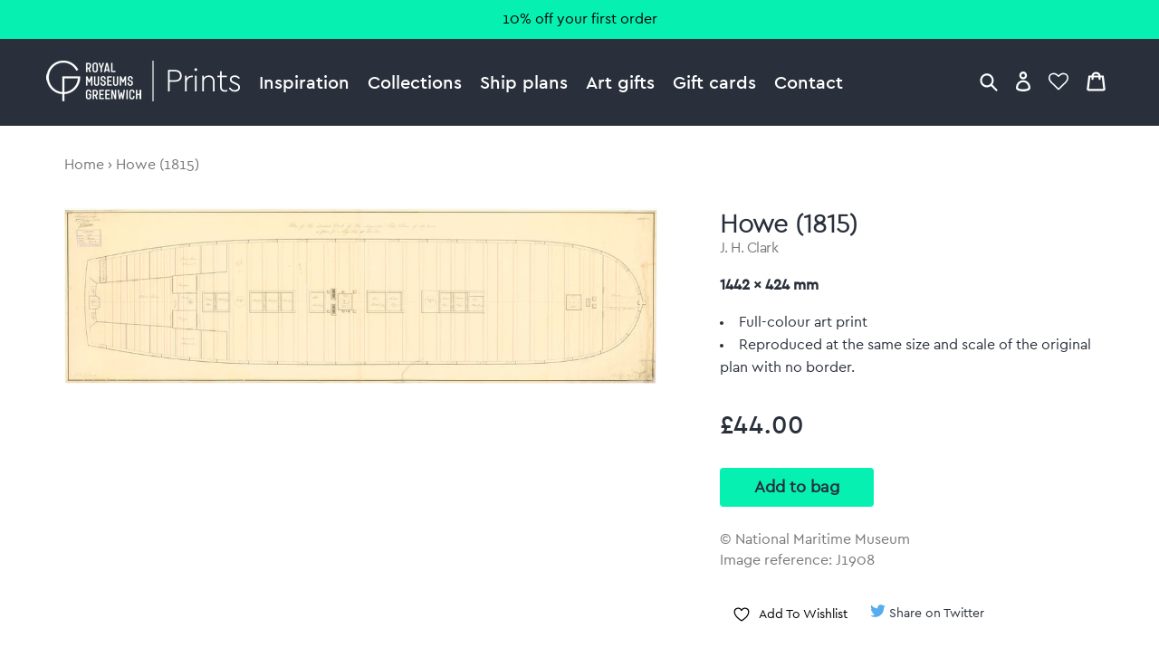

--- FILE ---
content_type: text/html; charset=utf-8
request_url: https://prints.rmg.co.uk/products/howe-1815-j1908
body_size: 23974
content:
<!doctype html>
<html lang="en">
<head>
  <meta charset="utf-8" />
  <!--[if IE]><meta http-equiv='X-UA-Compatible' content='IE=edge,chrome=1' /><![endif]-->

  





  <title>Howe (1815)</title>

  

  <link rel="canonical" href="https://prints.rmg.co.uk/products/howe-1815-j1908" />
  <meta name="viewport" content="width=device-width, initial-scale=1" />

  







  <meta property="og:type" content="product" />
  <meta name="twitter:card" content="summary_large_image" />
  <meta property="og:title" content="Howe (1815)" />
  <meta property="og:price:amount" content="44.00" />
  <meta property="og:price:currency" content="GBP" />

  
  
    <meta name="twitter:description" content="Available as prints, canvases and cards. Handmade in the UK" />
    <meta property="og:image" content="http://prints.rmg.co.uk/cdn/shop/products/j1908_80c9548a-af85-4ee8-bc2f-3f1c28c618b9_600x.jpg?v=1528801879" />
    <meta property="og:image:secure_url" content="https://prints.rmg.co.uk/cdn/shop/products/j1908_80c9548a-af85-4ee8-bc2f-3f1c28c618b9_600x.jpg?v=1528801879" />
  







<meta property="og:url" content="https://prints.rmg.co.uk/products/howe-1815-j1908" />
<meta property="og:site_name" content="Royal Museums Greenwich prints" />

<meta property="og:description" content="" />


  
  <meta name="google-site-verification" content="zmaEM_V3dLrkcVwYpjBtVew39XTUiz9EhVuq02R878U" />
  <meta name="msvalidate.01" content="E4AE268E91F7A0D599C22817518341B6" />
  

  <!-- Google Tag Manager -->
  <script>
  var dataLayer = dataLayer || [];
  dataLayer.push({'rmgVenue':'national_maritime_museum'});
  dataLayer.push({'isLoggedIn': 'FALSE'});
  (function(w,d,s,l,i){w[l]=w[l]||[];w[l].push({'gtm.start':new Date().getTime(),event:'gtm.js'});var f=d.getElementsByTagName(s)[0],j=d.createElement(s),dl=l!='dataLayer'?'&l='+l:'';j.async=true;j.src='//www.googletagmanager.com/gtm.js?id='+i+dl;f.parentNode.insertBefore(j,f);
  })(window,document,'script','dataLayer','GTM-NKC7HF');
  </script>
  <!-- End Google Tag Manager -->

  <link rel="shortcut icon" href="//prints.rmg.co.uk/cdn/shop/t/1/assets/favicon.png?v=5438345403784049211593440512" type="image/png" />
<link rel="apple-touch-icon" href="//prints.rmg.co.uk/cdn/shop/t/1/assets/apple-touch-icon-144x144.png?v=8995362109844783171593441994" type="image/png" sizes="144x144" />
<link rel="apple-touch-icon" href="//prints.rmg.co.uk/cdn/shop/t/1/assets/apple-touch-icon-114x114.png?v=47633903301846425811593441986" type="image/png" sizes="114x114" />
<link rel="apple-touch-icon" href="//prints.rmg.co.uk/cdn/shop/t/1/assets/apple-touch-icon-72x72.png?v=97409300397276308161593441991" type="image/png" sizes="72x72" />
<link rel="apple-touch-icon" href="//prints.rmg.co.uk/cdn/shop/t/1/assets/apple-touch-icon.png?v=5438345403784049211593440550" type="image/png" />


  <style>
  :root {
    --color_text_body:      #29303b;
    --color_text_heading:   #29303b;
    --color_text_pale:      #767676;
    --color_text_vpale:     #c0c0c0;

    --color_nav_bg:         #29303b;
    --color_nav_bg_dark:    #222832;
    --color_accent:         #06F0B2;
    --color_accent_dark:    #008C67;
    --color_warning:        #8C181A;
    --color_ok:             #228016;
    --color_header_dark_bg: #222832;
    --color_header_dark_bg: #222832;
  }
</style>

  <script>window.performance && window.performance.mark && window.performance.mark('shopify.content_for_header.start');</script><meta name="google-site-verification" content="VJwKj5Meui9pivyvEWhMqTTIHLSJ1yE_WgMKr7Mm570">
<meta id="shopify-digital-wallet" name="shopify-digital-wallet" content="/27852654/digital_wallets/dialog">
<meta name="shopify-checkout-api-token" content="7eebcd51e020ed246cd3ff2c7f77a740">
<meta id="in-context-paypal-metadata" data-shop-id="27852654" data-venmo-supported="false" data-environment="production" data-locale="en_US" data-paypal-v4="true" data-currency="GBP">
<link rel="alternate" type="application/json+oembed" href="https://prints.rmg.co.uk/products/howe-1815-j1908.oembed">
<script async="async" src="/checkouts/internal/preloads.js?locale=en-GB"></script>
<link rel="preconnect" href="https://shop.app" crossorigin="anonymous">
<script async="async" src="https://shop.app/checkouts/internal/preloads.js?locale=en-GB&shop_id=27852654" crossorigin="anonymous"></script>
<script id="apple-pay-shop-capabilities" type="application/json">{"shopId":27852654,"countryCode":"GB","currencyCode":"GBP","merchantCapabilities":["supports3DS"],"merchantId":"gid:\/\/shopify\/Shop\/27852654","merchantName":"Royal Museums Greenwich prints","requiredBillingContactFields":["postalAddress","email","phone"],"requiredShippingContactFields":["postalAddress","email","phone"],"shippingType":"shipping","supportedNetworks":["visa","maestro","masterCard","amex","discover","elo"],"total":{"type":"pending","label":"Royal Museums Greenwich prints","amount":"1.00"},"shopifyPaymentsEnabled":true,"supportsSubscriptions":true}</script>
<script id="shopify-features" type="application/json">{"accessToken":"7eebcd51e020ed246cd3ff2c7f77a740","betas":["rich-media-storefront-analytics"],"domain":"prints.rmg.co.uk","predictiveSearch":true,"shopId":27852654,"locale":"en"}</script>
<script>var Shopify = Shopify || {};
Shopify.shop = "royal-museums-greenwich-prints.myshopify.com";
Shopify.locale = "en";
Shopify.currency = {"active":"GBP","rate":"1.0"};
Shopify.country = "GB";
Shopify.theme = {"name":"Royal Museums Greenwich Prints","id":10710515756,"schema_name":"RMG Art Prints Theme","schema_version":"1.0.0","theme_store_id":796,"role":"main"};
Shopify.theme.handle = "null";
Shopify.theme.style = {"id":null,"handle":null};
Shopify.cdnHost = "prints.rmg.co.uk/cdn";
Shopify.routes = Shopify.routes || {};
Shopify.routes.root = "/";</script>
<script type="module">!function(o){(o.Shopify=o.Shopify||{}).modules=!0}(window);</script>
<script>!function(o){function n(){var o=[];function n(){o.push(Array.prototype.slice.apply(arguments))}return n.q=o,n}var t=o.Shopify=o.Shopify||{};t.loadFeatures=n(),t.autoloadFeatures=n()}(window);</script>
<script>
  window.ShopifyPay = window.ShopifyPay || {};
  window.ShopifyPay.apiHost = "shop.app\/pay";
  window.ShopifyPay.redirectState = null;
</script>
<script id="shop-js-analytics" type="application/json">{"pageType":"product"}</script>
<script defer="defer" async type="module" src="//prints.rmg.co.uk/cdn/shopifycloud/shop-js/modules/v2/client.init-shop-cart-sync_BN7fPSNr.en.esm.js"></script>
<script defer="defer" async type="module" src="//prints.rmg.co.uk/cdn/shopifycloud/shop-js/modules/v2/chunk.common_Cbph3Kss.esm.js"></script>
<script defer="defer" async type="module" src="//prints.rmg.co.uk/cdn/shopifycloud/shop-js/modules/v2/chunk.modal_DKumMAJ1.esm.js"></script>
<script type="module">
  await import("//prints.rmg.co.uk/cdn/shopifycloud/shop-js/modules/v2/client.init-shop-cart-sync_BN7fPSNr.en.esm.js");
await import("//prints.rmg.co.uk/cdn/shopifycloud/shop-js/modules/v2/chunk.common_Cbph3Kss.esm.js");
await import("//prints.rmg.co.uk/cdn/shopifycloud/shop-js/modules/v2/chunk.modal_DKumMAJ1.esm.js");

  window.Shopify.SignInWithShop?.initShopCartSync?.({"fedCMEnabled":true,"windoidEnabled":true});

</script>
<script>
  window.Shopify = window.Shopify || {};
  if (!window.Shopify.featureAssets) window.Shopify.featureAssets = {};
  window.Shopify.featureAssets['shop-js'] = {"shop-cart-sync":["modules/v2/client.shop-cart-sync_CJVUk8Jm.en.esm.js","modules/v2/chunk.common_Cbph3Kss.esm.js","modules/v2/chunk.modal_DKumMAJ1.esm.js"],"init-fed-cm":["modules/v2/client.init-fed-cm_7Fvt41F4.en.esm.js","modules/v2/chunk.common_Cbph3Kss.esm.js","modules/v2/chunk.modal_DKumMAJ1.esm.js"],"init-shop-email-lookup-coordinator":["modules/v2/client.init-shop-email-lookup-coordinator_Cc088_bR.en.esm.js","modules/v2/chunk.common_Cbph3Kss.esm.js","modules/v2/chunk.modal_DKumMAJ1.esm.js"],"init-windoid":["modules/v2/client.init-windoid_hPopwJRj.en.esm.js","modules/v2/chunk.common_Cbph3Kss.esm.js","modules/v2/chunk.modal_DKumMAJ1.esm.js"],"shop-button":["modules/v2/client.shop-button_B0jaPSNF.en.esm.js","modules/v2/chunk.common_Cbph3Kss.esm.js","modules/v2/chunk.modal_DKumMAJ1.esm.js"],"shop-cash-offers":["modules/v2/client.shop-cash-offers_DPIskqss.en.esm.js","modules/v2/chunk.common_Cbph3Kss.esm.js","modules/v2/chunk.modal_DKumMAJ1.esm.js"],"shop-toast-manager":["modules/v2/client.shop-toast-manager_CK7RT69O.en.esm.js","modules/v2/chunk.common_Cbph3Kss.esm.js","modules/v2/chunk.modal_DKumMAJ1.esm.js"],"init-shop-cart-sync":["modules/v2/client.init-shop-cart-sync_BN7fPSNr.en.esm.js","modules/v2/chunk.common_Cbph3Kss.esm.js","modules/v2/chunk.modal_DKumMAJ1.esm.js"],"init-customer-accounts-sign-up":["modules/v2/client.init-customer-accounts-sign-up_CfPf4CXf.en.esm.js","modules/v2/client.shop-login-button_DeIztwXF.en.esm.js","modules/v2/chunk.common_Cbph3Kss.esm.js","modules/v2/chunk.modal_DKumMAJ1.esm.js"],"pay-button":["modules/v2/client.pay-button_CgIwFSYN.en.esm.js","modules/v2/chunk.common_Cbph3Kss.esm.js","modules/v2/chunk.modal_DKumMAJ1.esm.js"],"init-customer-accounts":["modules/v2/client.init-customer-accounts_DQ3x16JI.en.esm.js","modules/v2/client.shop-login-button_DeIztwXF.en.esm.js","modules/v2/chunk.common_Cbph3Kss.esm.js","modules/v2/chunk.modal_DKumMAJ1.esm.js"],"avatar":["modules/v2/client.avatar_BTnouDA3.en.esm.js"],"init-shop-for-new-customer-accounts":["modules/v2/client.init-shop-for-new-customer-accounts_CsZy_esa.en.esm.js","modules/v2/client.shop-login-button_DeIztwXF.en.esm.js","modules/v2/chunk.common_Cbph3Kss.esm.js","modules/v2/chunk.modal_DKumMAJ1.esm.js"],"shop-follow-button":["modules/v2/client.shop-follow-button_BRMJjgGd.en.esm.js","modules/v2/chunk.common_Cbph3Kss.esm.js","modules/v2/chunk.modal_DKumMAJ1.esm.js"],"checkout-modal":["modules/v2/client.checkout-modal_B9Drz_yf.en.esm.js","modules/v2/chunk.common_Cbph3Kss.esm.js","modules/v2/chunk.modal_DKumMAJ1.esm.js"],"shop-login-button":["modules/v2/client.shop-login-button_DeIztwXF.en.esm.js","modules/v2/chunk.common_Cbph3Kss.esm.js","modules/v2/chunk.modal_DKumMAJ1.esm.js"],"lead-capture":["modules/v2/client.lead-capture_DXYzFM3R.en.esm.js","modules/v2/chunk.common_Cbph3Kss.esm.js","modules/v2/chunk.modal_DKumMAJ1.esm.js"],"shop-login":["modules/v2/client.shop-login_CA5pJqmO.en.esm.js","modules/v2/chunk.common_Cbph3Kss.esm.js","modules/v2/chunk.modal_DKumMAJ1.esm.js"],"payment-terms":["modules/v2/client.payment-terms_BxzfvcZJ.en.esm.js","modules/v2/chunk.common_Cbph3Kss.esm.js","modules/v2/chunk.modal_DKumMAJ1.esm.js"]};
</script>
<script id="__st">var __st={"a":27852654,"offset":0,"reqid":"ca0c2253-3dab-41e0-a95f-361fdeea1982-1769796404","pageurl":"prints.rmg.co.uk\/products\/howe-1815-j1908","u":"fc6de033788f","p":"product","rtyp":"product","rid":513065025580};</script>
<script>window.ShopifyPaypalV4VisibilityTracking = true;</script>
<script id="captcha-bootstrap">!function(){'use strict';const t='contact',e='account',n='new_comment',o=[[t,t],['blogs',n],['comments',n],[t,'customer']],c=[[e,'customer_login'],[e,'guest_login'],[e,'recover_customer_password'],[e,'create_customer']],r=t=>t.map((([t,e])=>`form[action*='/${t}']:not([data-nocaptcha='true']) input[name='form_type'][value='${e}']`)).join(','),a=t=>()=>t?[...document.querySelectorAll(t)].map((t=>t.form)):[];function s(){const t=[...o],e=r(t);return a(e)}const i='password',u='form_key',d=['recaptcha-v3-token','g-recaptcha-response','h-captcha-response',i],f=()=>{try{return window.sessionStorage}catch{return}},m='__shopify_v',_=t=>t.elements[u];function p(t,e,n=!1){try{const o=window.sessionStorage,c=JSON.parse(o.getItem(e)),{data:r}=function(t){const{data:e,action:n}=t;return t[m]||n?{data:e,action:n}:{data:t,action:n}}(c);for(const[e,n]of Object.entries(r))t.elements[e]&&(t.elements[e].value=n);n&&o.removeItem(e)}catch(o){console.error('form repopulation failed',{error:o})}}const l='form_type',E='cptcha';function T(t){t.dataset[E]=!0}const w=window,h=w.document,L='Shopify',v='ce_forms',y='captcha';let A=!1;((t,e)=>{const n=(g='f06e6c50-85a8-45c8-87d0-21a2b65856fe',I='https://cdn.shopify.com/shopifycloud/storefront-forms-hcaptcha/ce_storefront_forms_captcha_hcaptcha.v1.5.2.iife.js',D={infoText:'Protected by hCaptcha',privacyText:'Privacy',termsText:'Terms'},(t,e,n)=>{const o=w[L][v],c=o.bindForm;if(c)return c(t,g,e,D).then(n);var r;o.q.push([[t,g,e,D],n]),r=I,A||(h.body.append(Object.assign(h.createElement('script'),{id:'captcha-provider',async:!0,src:r})),A=!0)});var g,I,D;w[L]=w[L]||{},w[L][v]=w[L][v]||{},w[L][v].q=[],w[L][y]=w[L][y]||{},w[L][y].protect=function(t,e){n(t,void 0,e),T(t)},Object.freeze(w[L][y]),function(t,e,n,w,h,L){const[v,y,A,g]=function(t,e,n){const i=e?o:[],u=t?c:[],d=[...i,...u],f=r(d),m=r(i),_=r(d.filter((([t,e])=>n.includes(e))));return[a(f),a(m),a(_),s()]}(w,h,L),I=t=>{const e=t.target;return e instanceof HTMLFormElement?e:e&&e.form},D=t=>v().includes(t);t.addEventListener('submit',(t=>{const e=I(t);if(!e)return;const n=D(e)&&!e.dataset.hcaptchaBound&&!e.dataset.recaptchaBound,o=_(e),c=g().includes(e)&&(!o||!o.value);(n||c)&&t.preventDefault(),c&&!n&&(function(t){try{if(!f())return;!function(t){const e=f();if(!e)return;const n=_(t);if(!n)return;const o=n.value;o&&e.removeItem(o)}(t);const e=Array.from(Array(32),(()=>Math.random().toString(36)[2])).join('');!function(t,e){_(t)||t.append(Object.assign(document.createElement('input'),{type:'hidden',name:u})),t.elements[u].value=e}(t,e),function(t,e){const n=f();if(!n)return;const o=[...t.querySelectorAll(`input[type='${i}']`)].map((({name:t})=>t)),c=[...d,...o],r={};for(const[a,s]of new FormData(t).entries())c.includes(a)||(r[a]=s);n.setItem(e,JSON.stringify({[m]:1,action:t.action,data:r}))}(t,e)}catch(e){console.error('failed to persist form',e)}}(e),e.submit())}));const S=(t,e)=>{t&&!t.dataset[E]&&(n(t,e.some((e=>e===t))),T(t))};for(const o of['focusin','change'])t.addEventListener(o,(t=>{const e=I(t);D(e)&&S(e,y())}));const B=e.get('form_key'),M=e.get(l),P=B&&M;t.addEventListener('DOMContentLoaded',(()=>{const t=y();if(P)for(const e of t)e.elements[l].value===M&&p(e,B);[...new Set([...A(),...v().filter((t=>'true'===t.dataset.shopifyCaptcha))])].forEach((e=>S(e,t)))}))}(h,new URLSearchParams(w.location.search),n,t,e,['guest_login'])})(!0,!0)}();</script>
<script integrity="sha256-4kQ18oKyAcykRKYeNunJcIwy7WH5gtpwJnB7kiuLZ1E=" data-source-attribution="shopify.loadfeatures" defer="defer" src="//prints.rmg.co.uk/cdn/shopifycloud/storefront/assets/storefront/load_feature-a0a9edcb.js" crossorigin="anonymous"></script>
<script crossorigin="anonymous" defer="defer" src="//prints.rmg.co.uk/cdn/shopifycloud/storefront/assets/shopify_pay/storefront-65b4c6d7.js?v=20250812"></script>
<script data-source-attribution="shopify.dynamic_checkout.dynamic.init">var Shopify=Shopify||{};Shopify.PaymentButton=Shopify.PaymentButton||{isStorefrontPortableWallets:!0,init:function(){window.Shopify.PaymentButton.init=function(){};var t=document.createElement("script");t.src="https://prints.rmg.co.uk/cdn/shopifycloud/portable-wallets/latest/portable-wallets.en.js",t.type="module",document.head.appendChild(t)}};
</script>
<script data-source-attribution="shopify.dynamic_checkout.buyer_consent">
  function portableWalletsHideBuyerConsent(e){var t=document.getElementById("shopify-buyer-consent"),n=document.getElementById("shopify-subscription-policy-button");t&&n&&(t.classList.add("hidden"),t.setAttribute("aria-hidden","true"),n.removeEventListener("click",e))}function portableWalletsShowBuyerConsent(e){var t=document.getElementById("shopify-buyer-consent"),n=document.getElementById("shopify-subscription-policy-button");t&&n&&(t.classList.remove("hidden"),t.removeAttribute("aria-hidden"),n.addEventListener("click",e))}window.Shopify?.PaymentButton&&(window.Shopify.PaymentButton.hideBuyerConsent=portableWalletsHideBuyerConsent,window.Shopify.PaymentButton.showBuyerConsent=portableWalletsShowBuyerConsent);
</script>
<script data-source-attribution="shopify.dynamic_checkout.cart.bootstrap">document.addEventListener("DOMContentLoaded",(function(){function t(){return document.querySelector("shopify-accelerated-checkout-cart, shopify-accelerated-checkout")}if(t())Shopify.PaymentButton.init();else{new MutationObserver((function(e,n){t()&&(Shopify.PaymentButton.init(),n.disconnect())})).observe(document.body,{childList:!0,subtree:!0})}}));
</script>
<link id="shopify-accelerated-checkout-styles" rel="stylesheet" media="screen" href="https://prints.rmg.co.uk/cdn/shopifycloud/portable-wallets/latest/accelerated-checkout-backwards-compat.css" crossorigin="anonymous">
<style id="shopify-accelerated-checkout-cart">
        #shopify-buyer-consent {
  margin-top: 1em;
  display: inline-block;
  width: 100%;
}

#shopify-buyer-consent.hidden {
  display: none;
}

#shopify-subscription-policy-button {
  background: none;
  border: none;
  padding: 0;
  text-decoration: underline;
  font-size: inherit;
  cursor: pointer;
}

#shopify-subscription-policy-button::before {
  box-shadow: none;
}

      </style>
<script id="sections-script" data-sections="product-recommendations" defer="defer" src="//prints.rmg.co.uk/cdn/shop/t/1/compiled_assets/scripts.js?v=4781"></script>
<script>window.performance && window.performance.mark && window.performance.mark('shopify.content_for_header.end');</script>

  <link href="//prints.rmg.co.uk/cdn/shop/t/1/assets/normalize.css?v=170337455730343006441621948574" rel="stylesheet" type="text/css" media="all" />
  <link href="//prints.rmg.co.uk/cdn/shop/t/1/assets/site.css?v=124332445974384781061764255678" rel="stylesheet" type="text/css" media="all" />
  <link href="//prints.rmg.co.uk/cdn/shop/t/1/assets/glide.core.min.css?v=45036094390774004251621948377" rel="stylesheet" type="text/css" media="all" />

  
  <script src="https://ajax.googleapis.com/ajax/libs/jquery/2.1.4/jquery.min.js"></script>
<link href="https://monorail-edge.shopifysvc.com" rel="dns-prefetch">
<script>(function(){if ("sendBeacon" in navigator && "performance" in window) {try {var session_token_from_headers = performance.getEntriesByType('navigation')[0].serverTiming.find(x => x.name == '_s').description;} catch {var session_token_from_headers = undefined;}var session_cookie_matches = document.cookie.match(/_shopify_s=([^;]*)/);var session_token_from_cookie = session_cookie_matches && session_cookie_matches.length === 2 ? session_cookie_matches[1] : "";var session_token = session_token_from_headers || session_token_from_cookie || "";function handle_abandonment_event(e) {var entries = performance.getEntries().filter(function(entry) {return /monorail-edge.shopifysvc.com/.test(entry.name);});if (!window.abandonment_tracked && entries.length === 0) {window.abandonment_tracked = true;var currentMs = Date.now();var navigation_start = performance.timing.navigationStart;var payload = {shop_id: 27852654,url: window.location.href,navigation_start,duration: currentMs - navigation_start,session_token,page_type: "product"};window.navigator.sendBeacon("https://monorail-edge.shopifysvc.com/v1/produce", JSON.stringify({schema_id: "online_store_buyer_site_abandonment/1.1",payload: payload,metadata: {event_created_at_ms: currentMs,event_sent_at_ms: currentMs}}));}}window.addEventListener('pagehide', handle_abandonment_event);}}());</script>
<script id="web-pixels-manager-setup">(function e(e,d,r,n,o){if(void 0===o&&(o={}),!Boolean(null===(a=null===(i=window.Shopify)||void 0===i?void 0:i.analytics)||void 0===a?void 0:a.replayQueue)){var i,a;window.Shopify=window.Shopify||{};var t=window.Shopify;t.analytics=t.analytics||{};var s=t.analytics;s.replayQueue=[],s.publish=function(e,d,r){return s.replayQueue.push([e,d,r]),!0};try{self.performance.mark("wpm:start")}catch(e){}var l=function(){var e={modern:/Edge?\/(1{2}[4-9]|1[2-9]\d|[2-9]\d{2}|\d{4,})\.\d+(\.\d+|)|Firefox\/(1{2}[4-9]|1[2-9]\d|[2-9]\d{2}|\d{4,})\.\d+(\.\d+|)|Chrom(ium|e)\/(9{2}|\d{3,})\.\d+(\.\d+|)|(Maci|X1{2}).+ Version\/(15\.\d+|(1[6-9]|[2-9]\d|\d{3,})\.\d+)([,.]\d+|)( \(\w+\)|)( Mobile\/\w+|) Safari\/|Chrome.+OPR\/(9{2}|\d{3,})\.\d+\.\d+|(CPU[ +]OS|iPhone[ +]OS|CPU[ +]iPhone|CPU IPhone OS|CPU iPad OS)[ +]+(15[._]\d+|(1[6-9]|[2-9]\d|\d{3,})[._]\d+)([._]\d+|)|Android:?[ /-](13[3-9]|1[4-9]\d|[2-9]\d{2}|\d{4,})(\.\d+|)(\.\d+|)|Android.+Firefox\/(13[5-9]|1[4-9]\d|[2-9]\d{2}|\d{4,})\.\d+(\.\d+|)|Android.+Chrom(ium|e)\/(13[3-9]|1[4-9]\d|[2-9]\d{2}|\d{4,})\.\d+(\.\d+|)|SamsungBrowser\/([2-9]\d|\d{3,})\.\d+/,legacy:/Edge?\/(1[6-9]|[2-9]\d|\d{3,})\.\d+(\.\d+|)|Firefox\/(5[4-9]|[6-9]\d|\d{3,})\.\d+(\.\d+|)|Chrom(ium|e)\/(5[1-9]|[6-9]\d|\d{3,})\.\d+(\.\d+|)([\d.]+$|.*Safari\/(?![\d.]+ Edge\/[\d.]+$))|(Maci|X1{2}).+ Version\/(10\.\d+|(1[1-9]|[2-9]\d|\d{3,})\.\d+)([,.]\d+|)( \(\w+\)|)( Mobile\/\w+|) Safari\/|Chrome.+OPR\/(3[89]|[4-9]\d|\d{3,})\.\d+\.\d+|(CPU[ +]OS|iPhone[ +]OS|CPU[ +]iPhone|CPU IPhone OS|CPU iPad OS)[ +]+(10[._]\d+|(1[1-9]|[2-9]\d|\d{3,})[._]\d+)([._]\d+|)|Android:?[ /-](13[3-9]|1[4-9]\d|[2-9]\d{2}|\d{4,})(\.\d+|)(\.\d+|)|Mobile Safari.+OPR\/([89]\d|\d{3,})\.\d+\.\d+|Android.+Firefox\/(13[5-9]|1[4-9]\d|[2-9]\d{2}|\d{4,})\.\d+(\.\d+|)|Android.+Chrom(ium|e)\/(13[3-9]|1[4-9]\d|[2-9]\d{2}|\d{4,})\.\d+(\.\d+|)|Android.+(UC? ?Browser|UCWEB|U3)[ /]?(15\.([5-9]|\d{2,})|(1[6-9]|[2-9]\d|\d{3,})\.\d+)\.\d+|SamsungBrowser\/(5\.\d+|([6-9]|\d{2,})\.\d+)|Android.+MQ{2}Browser\/(14(\.(9|\d{2,})|)|(1[5-9]|[2-9]\d|\d{3,})(\.\d+|))(\.\d+|)|K[Aa][Ii]OS\/(3\.\d+|([4-9]|\d{2,})\.\d+)(\.\d+|)/},d=e.modern,r=e.legacy,n=navigator.userAgent;return n.match(d)?"modern":n.match(r)?"legacy":"unknown"}(),u="modern"===l?"modern":"legacy",c=(null!=n?n:{modern:"",legacy:""})[u],f=function(e){return[e.baseUrl,"/wpm","/b",e.hashVersion,"modern"===e.buildTarget?"m":"l",".js"].join("")}({baseUrl:d,hashVersion:r,buildTarget:u}),m=function(e){var d=e.version,r=e.bundleTarget,n=e.surface,o=e.pageUrl,i=e.monorailEndpoint;return{emit:function(e){var a=e.status,t=e.errorMsg,s=(new Date).getTime(),l=JSON.stringify({metadata:{event_sent_at_ms:s},events:[{schema_id:"web_pixels_manager_load/3.1",payload:{version:d,bundle_target:r,page_url:o,status:a,surface:n,error_msg:t},metadata:{event_created_at_ms:s}}]});if(!i)return console&&console.warn&&console.warn("[Web Pixels Manager] No Monorail endpoint provided, skipping logging."),!1;try{return self.navigator.sendBeacon.bind(self.navigator)(i,l)}catch(e){}var u=new XMLHttpRequest;try{return u.open("POST",i,!0),u.setRequestHeader("Content-Type","text/plain"),u.send(l),!0}catch(e){return console&&console.warn&&console.warn("[Web Pixels Manager] Got an unhandled error while logging to Monorail."),!1}}}}({version:r,bundleTarget:l,surface:e.surface,pageUrl:self.location.href,monorailEndpoint:e.monorailEndpoint});try{o.browserTarget=l,function(e){var d=e.src,r=e.async,n=void 0===r||r,o=e.onload,i=e.onerror,a=e.sri,t=e.scriptDataAttributes,s=void 0===t?{}:t,l=document.createElement("script"),u=document.querySelector("head"),c=document.querySelector("body");if(l.async=n,l.src=d,a&&(l.integrity=a,l.crossOrigin="anonymous"),s)for(var f in s)if(Object.prototype.hasOwnProperty.call(s,f))try{l.dataset[f]=s[f]}catch(e){}if(o&&l.addEventListener("load",o),i&&l.addEventListener("error",i),u)u.appendChild(l);else{if(!c)throw new Error("Did not find a head or body element to append the script");c.appendChild(l)}}({src:f,async:!0,onload:function(){if(!function(){var e,d;return Boolean(null===(d=null===(e=window.Shopify)||void 0===e?void 0:e.analytics)||void 0===d?void 0:d.initialized)}()){var d=window.webPixelsManager.init(e)||void 0;if(d){var r=window.Shopify.analytics;r.replayQueue.forEach((function(e){var r=e[0],n=e[1],o=e[2];d.publishCustomEvent(r,n,o)})),r.replayQueue=[],r.publish=d.publishCustomEvent,r.visitor=d.visitor,r.initialized=!0}}},onerror:function(){return m.emit({status:"failed",errorMsg:"".concat(f," has failed to load")})},sri:function(e){var d=/^sha384-[A-Za-z0-9+/=]+$/;return"string"==typeof e&&d.test(e)}(c)?c:"",scriptDataAttributes:o}),m.emit({status:"loading"})}catch(e){m.emit({status:"failed",errorMsg:(null==e?void 0:e.message)||"Unknown error"})}}})({shopId: 27852654,storefrontBaseUrl: "https://prints.rmg.co.uk",extensionsBaseUrl: "https://extensions.shopifycdn.com/cdn/shopifycloud/web-pixels-manager",monorailEndpoint: "https://monorail-edge.shopifysvc.com/unstable/produce_batch",surface: "storefront-renderer",enabledBetaFlags: ["2dca8a86"],webPixelsConfigList: [{"id":"913408382","configuration":"{\"config\":\"{\\\"pixel_id\\\":\\\"GT-PHRZNKC\\\",\\\"google_tag_ids\\\":[\\\"GT-PHRZNKC\\\"],\\\"target_country\\\":\\\"GB\\\",\\\"gtag_events\\\":[{\\\"type\\\":\\\"view_item\\\",\\\"action_label\\\":\\\"MC-WYDQ05H0YX\\\"},{\\\"type\\\":\\\"purchase\\\",\\\"action_label\\\":\\\"MC-WYDQ05H0YX\\\"},{\\\"type\\\":\\\"page_view\\\",\\\"action_label\\\":\\\"MC-WYDQ05H0YX\\\"}],\\\"enable_monitoring_mode\\\":false}\"}","eventPayloadVersion":"v1","runtimeContext":"OPEN","scriptVersion":"b2a88bafab3e21179ed38636efcd8a93","type":"APP","apiClientId":1780363,"privacyPurposes":[],"dataSharingAdjustments":{"protectedCustomerApprovalScopes":["read_customer_address","read_customer_email","read_customer_name","read_customer_personal_data","read_customer_phone"]}},{"id":"shopify-app-pixel","configuration":"{}","eventPayloadVersion":"v1","runtimeContext":"STRICT","scriptVersion":"0450","apiClientId":"shopify-pixel","type":"APP","privacyPurposes":["ANALYTICS","MARKETING"]},{"id":"shopify-custom-pixel","eventPayloadVersion":"v1","runtimeContext":"LAX","scriptVersion":"0450","apiClientId":"shopify-pixel","type":"CUSTOM","privacyPurposes":["ANALYTICS","MARKETING"]}],isMerchantRequest: false,initData: {"shop":{"name":"Royal Museums Greenwich prints","paymentSettings":{"currencyCode":"GBP"},"myshopifyDomain":"royal-museums-greenwich-prints.myshopify.com","countryCode":"GB","storefrontUrl":"https:\/\/prints.rmg.co.uk"},"customer":null,"cart":null,"checkout":null,"productVariants":[{"price":{"amount":44.0,"currencyCode":"GBP"},"product":{"title":"Howe (1815)","vendor":"prodigi","id":"513065025580","untranslatedTitle":"Howe (1815)","url":"\/products\/howe-1815-j1908","type":"shipplan"},"id":"9699610492972","image":{"src":"\/\/prints.rmg.co.uk\/cdn\/shop\/products\/j1908_80c9548a-af85-4ee8-bc2f-3f1c28c618b9.jpg?v=1528801879"},"sku":"NMM-MMPCXXXX","title":"Default title","untranslatedTitle":"Default title"}],"purchasingCompany":null},},"https://prints.rmg.co.uk/cdn","1d2a099fw23dfb22ep557258f5m7a2edbae",{"modern":"","legacy":""},{"shopId":"27852654","storefrontBaseUrl":"https:\/\/prints.rmg.co.uk","extensionBaseUrl":"https:\/\/extensions.shopifycdn.com\/cdn\/shopifycloud\/web-pixels-manager","surface":"storefront-renderer","enabledBetaFlags":"[\"2dca8a86\"]","isMerchantRequest":"false","hashVersion":"1d2a099fw23dfb22ep557258f5m7a2edbae","publish":"custom","events":"[[\"page_viewed\",{}],[\"product_viewed\",{\"productVariant\":{\"price\":{\"amount\":44.0,\"currencyCode\":\"GBP\"},\"product\":{\"title\":\"Howe (1815)\",\"vendor\":\"prodigi\",\"id\":\"513065025580\",\"untranslatedTitle\":\"Howe (1815)\",\"url\":\"\/products\/howe-1815-j1908\",\"type\":\"shipplan\"},\"id\":\"9699610492972\",\"image\":{\"src\":\"\/\/prints.rmg.co.uk\/cdn\/shop\/products\/j1908_80c9548a-af85-4ee8-bc2f-3f1c28c618b9.jpg?v=1528801879\"},\"sku\":\"NMM-MMPCXXXX\",\"title\":\"Default title\",\"untranslatedTitle\":\"Default title\"}}]]"});</script><script>
  window.ShopifyAnalytics = window.ShopifyAnalytics || {};
  window.ShopifyAnalytics.meta = window.ShopifyAnalytics.meta || {};
  window.ShopifyAnalytics.meta.currency = 'GBP';
  var meta = {"product":{"id":513065025580,"gid":"gid:\/\/shopify\/Product\/513065025580","vendor":"prodigi","type":"shipplan","handle":"howe-1815-j1908","variants":[{"id":9699610492972,"price":4400,"name":"Howe (1815)","public_title":null,"sku":"NMM-MMPCXXXX"}],"remote":false},"page":{"pageType":"product","resourceType":"product","resourceId":513065025580,"requestId":"ca0c2253-3dab-41e0-a95f-361fdeea1982-1769796404"}};
  for (var attr in meta) {
    window.ShopifyAnalytics.meta[attr] = meta[attr];
  }
</script>
<script class="analytics">
  (function () {
    var customDocumentWrite = function(content) {
      var jquery = null;

      if (window.jQuery) {
        jquery = window.jQuery;
      } else if (window.Checkout && window.Checkout.$) {
        jquery = window.Checkout.$;
      }

      if (jquery) {
        jquery('body').append(content);
      }
    };

    var hasLoggedConversion = function(token) {
      if (token) {
        return document.cookie.indexOf('loggedConversion=' + token) !== -1;
      }
      return false;
    }

    var setCookieIfConversion = function(token) {
      if (token) {
        var twoMonthsFromNow = new Date(Date.now());
        twoMonthsFromNow.setMonth(twoMonthsFromNow.getMonth() + 2);

        document.cookie = 'loggedConversion=' + token + '; expires=' + twoMonthsFromNow;
      }
    }

    var trekkie = window.ShopifyAnalytics.lib = window.trekkie = window.trekkie || [];
    if (trekkie.integrations) {
      return;
    }
    trekkie.methods = [
      'identify',
      'page',
      'ready',
      'track',
      'trackForm',
      'trackLink'
    ];
    trekkie.factory = function(method) {
      return function() {
        var args = Array.prototype.slice.call(arguments);
        args.unshift(method);
        trekkie.push(args);
        return trekkie;
      };
    };
    for (var i = 0; i < trekkie.methods.length; i++) {
      var key = trekkie.methods[i];
      trekkie[key] = trekkie.factory(key);
    }
    trekkie.load = function(config) {
      trekkie.config = config || {};
      trekkie.config.initialDocumentCookie = document.cookie;
      var first = document.getElementsByTagName('script')[0];
      var script = document.createElement('script');
      script.type = 'text/javascript';
      script.onerror = function(e) {
        var scriptFallback = document.createElement('script');
        scriptFallback.type = 'text/javascript';
        scriptFallback.onerror = function(error) {
                var Monorail = {
      produce: function produce(monorailDomain, schemaId, payload) {
        var currentMs = new Date().getTime();
        var event = {
          schema_id: schemaId,
          payload: payload,
          metadata: {
            event_created_at_ms: currentMs,
            event_sent_at_ms: currentMs
          }
        };
        return Monorail.sendRequest("https://" + monorailDomain + "/v1/produce", JSON.stringify(event));
      },
      sendRequest: function sendRequest(endpointUrl, payload) {
        // Try the sendBeacon API
        if (window && window.navigator && typeof window.navigator.sendBeacon === 'function' && typeof window.Blob === 'function' && !Monorail.isIos12()) {
          var blobData = new window.Blob([payload], {
            type: 'text/plain'
          });

          if (window.navigator.sendBeacon(endpointUrl, blobData)) {
            return true;
          } // sendBeacon was not successful

        } // XHR beacon

        var xhr = new XMLHttpRequest();

        try {
          xhr.open('POST', endpointUrl);
          xhr.setRequestHeader('Content-Type', 'text/plain');
          xhr.send(payload);
        } catch (e) {
          console.log(e);
        }

        return false;
      },
      isIos12: function isIos12() {
        return window.navigator.userAgent.lastIndexOf('iPhone; CPU iPhone OS 12_') !== -1 || window.navigator.userAgent.lastIndexOf('iPad; CPU OS 12_') !== -1;
      }
    };
    Monorail.produce('monorail-edge.shopifysvc.com',
      'trekkie_storefront_load_errors/1.1',
      {shop_id: 27852654,
      theme_id: 10710515756,
      app_name: "storefront",
      context_url: window.location.href,
      source_url: "//prints.rmg.co.uk/cdn/s/trekkie.storefront.c59ea00e0474b293ae6629561379568a2d7c4bba.min.js"});

        };
        scriptFallback.async = true;
        scriptFallback.src = '//prints.rmg.co.uk/cdn/s/trekkie.storefront.c59ea00e0474b293ae6629561379568a2d7c4bba.min.js';
        first.parentNode.insertBefore(scriptFallback, first);
      };
      script.async = true;
      script.src = '//prints.rmg.co.uk/cdn/s/trekkie.storefront.c59ea00e0474b293ae6629561379568a2d7c4bba.min.js';
      first.parentNode.insertBefore(script, first);
    };
    trekkie.load(
      {"Trekkie":{"appName":"storefront","development":false,"defaultAttributes":{"shopId":27852654,"isMerchantRequest":null,"themeId":10710515756,"themeCityHash":"15498309233163842672","contentLanguage":"en","currency":"GBP","eventMetadataId":"95f9474c-042f-4a37-b7f5-8793e447101e"},"isServerSideCookieWritingEnabled":true,"monorailRegion":"shop_domain","enabledBetaFlags":["65f19447","b5387b81"]},"Session Attribution":{},"S2S":{"facebookCapiEnabled":false,"source":"trekkie-storefront-renderer","apiClientId":580111}}
    );

    var loaded = false;
    trekkie.ready(function() {
      if (loaded) return;
      loaded = true;

      window.ShopifyAnalytics.lib = window.trekkie;

      var originalDocumentWrite = document.write;
      document.write = customDocumentWrite;
      try { window.ShopifyAnalytics.merchantGoogleAnalytics.call(this); } catch(error) {};
      document.write = originalDocumentWrite;

      window.ShopifyAnalytics.lib.page(null,{"pageType":"product","resourceType":"product","resourceId":513065025580,"requestId":"ca0c2253-3dab-41e0-a95f-361fdeea1982-1769796404","shopifyEmitted":true});

      var match = window.location.pathname.match(/checkouts\/(.+)\/(thank_you|post_purchase)/)
      var token = match? match[1]: undefined;
      if (!hasLoggedConversion(token)) {
        setCookieIfConversion(token);
        window.ShopifyAnalytics.lib.track("Viewed Product",{"currency":"GBP","variantId":9699610492972,"productId":513065025580,"productGid":"gid:\/\/shopify\/Product\/513065025580","name":"Howe (1815)","price":"44.00","sku":"NMM-MMPCXXXX","brand":"prodigi","variant":null,"category":"shipplan","nonInteraction":true,"remote":false},undefined,undefined,{"shopifyEmitted":true});
      window.ShopifyAnalytics.lib.track("monorail:\/\/trekkie_storefront_viewed_product\/1.1",{"currency":"GBP","variantId":9699610492972,"productId":513065025580,"productGid":"gid:\/\/shopify\/Product\/513065025580","name":"Howe (1815)","price":"44.00","sku":"NMM-MMPCXXXX","brand":"prodigi","variant":null,"category":"shipplan","nonInteraction":true,"remote":false,"referer":"https:\/\/prints.rmg.co.uk\/products\/howe-1815-j1908"});
      }
    });


        var eventsListenerScript = document.createElement('script');
        eventsListenerScript.async = true;
        eventsListenerScript.src = "//prints.rmg.co.uk/cdn/shopifycloud/storefront/assets/shop_events_listener-3da45d37.js";
        document.getElementsByTagName('head')[0].appendChild(eventsListenerScript);

})();</script>
  <script>
  if (!window.ga || (window.ga && typeof window.ga !== 'function')) {
    window.ga = function ga() {
      (window.ga.q = window.ga.q || []).push(arguments);
      if (window.Shopify && window.Shopify.analytics && typeof window.Shopify.analytics.publish === 'function') {
        window.Shopify.analytics.publish("ga_stub_called", {}, {sendTo: "google_osp_migration"});
      }
      console.error("Shopify's Google Analytics stub called with:", Array.from(arguments), "\nSee https://help.shopify.com/manual/promoting-marketing/pixels/pixel-migration#google for more information.");
    };
    if (window.Shopify && window.Shopify.analytics && typeof window.Shopify.analytics.publish === 'function') {
      window.Shopify.analytics.publish("ga_stub_initialized", {}, {sendTo: "google_osp_migration"});
    }
  }
</script>
<script
  defer
  src="https://prints.rmg.co.uk/cdn/shopifycloud/perf-kit/shopify-perf-kit-3.1.0.min.js"
  data-application="storefront-renderer"
  data-shop-id="27852654"
  data-render-region="gcp-us-east1"
  data-page-type="product"
  data-theme-instance-id="10710515756"
  data-theme-name="RMG Art Prints Theme"
  data-theme-version="1.0.0"
  data-monorail-region="shop_domain"
  data-resource-timing-sampling-rate="10"
  data-shs="true"
  data-shs-beacon="true"
  data-shs-export-with-fetch="true"
  data-shs-logs-sample-rate="1"
  data-shs-beacon-endpoint="https://prints.rmg.co.uk/api/collect"
></script>
</head>

<body id="howe-1815" class=" template-product" >

  <a href="#page-body" class="skipcontent" tabindex="1" title="Skip to main content">Skip to main content</a>
<header>
  
  <div id="shopify-section-site-banner" class="shopify-section">
  <div class="site-banner" style="background-color:#06f0b2;color:#000000">
     10% off your first order
  </div>



</div>

  <div class="header-content">
    <a href="#" id="mobile-menu-toggle" class="u-plain navbar-toggle" tabindex="2" title="Show menu">&#9776; Menu</a>
    <a href="https://prints.rmg.co.uk" class="logo u-plain" tabindex="2" title="Homepage"><img src="//prints.rmg.co.uk/cdn/shop/t/1/assets/logo.png?v=21426174267662419611593441988" srcset="//prints.rmg.co.uk/cdn/shop/t/1/assets/logo.png?v=21426174267662419611593441988 1x, //prints.rmg.co.uk/cdn/shop/t/1/assets/logo@2x.png?v=35460556970601397261593441987 2x" alt="Royal Museums Greenwich prints" /></a>

    <ul class="user-links u-plain">
      <li class="user-links__item">
        <a href="/cart" class="user-links__link user-link--basket u-plain" tabindex="7" title="Basket">
          
          <svg aria-hidden="true" focusable="false" class="header-icon" viewBox="0 0 37 40"><title>Basket icon</title><path d="M36.5 34.8L33.3 8h-5.9C26.7 3.9 23 .8 18.5.8S10.3 3.9 9.6 8H3.7L.5 34.8c-.2 1.5.4 2.4.9 3 .5.5 1.4 1.2 3.1 1.2h28c1.3 0 2.4-.4 3.1-1.3.7-.7 1-1.8.9-2.9zm-18-30c2.2 0 4.1 1.4 4.7 3.2h-9.5c.7-1.9 2.6-3.2 4.8-3.2zM4.5 35l2.8-23h2.2v3c0 1.1.9 2 2 2s2-.9 2-2v-3h10v3c0 1.1.9 2 2 2s2-.9 2-2v-3h2.2l2.8 23h-28z"></path></svg>
        </a>
      </li>

      
  <li class="user-links__item">
    <a
      href="/a/wishlist"
      class="iwishPage user-links__link u-plain"
      title="Wishlist"
    >
      <svg
        aria-hidden="true"
        focusable="false"
        class="header-icon"
        viewBox="0 0 1792 1792"
        xmlns="http://www.w3.org/2000/svg"
      >
        <title>Wishlist icon</title><path d="M1664 596q0-81-21.5-143t-55-98.5-81.5-59.5-94-31-98-8-112 25.5-110.5 64-86.5 72-60 61.5q-18 22-49 22t-49-22q-24-28-60-61.5t-86.5-72-110.5-64-112-25.5-98 8-94 31-81.5 59.5-55 98.5-21.5 143q0 168 187 355l581 560 580-559q188-188 188-356zm128 0q0 221-229 450l-623 600q-18 18-44 18t-44-18l-624-602q-10-8-27.5-26t-55.5-65.5-68-97.5-53.5-121-23.5-138q0-220 127-344t351-124q62 0 126.5 21.5t120 58 95.5 68.5 76 68q36-36 76-68t95.5-68.5 120-58 126.5-21.5q224 0 351 124t127 344z"></path>
      </svg>
      <span class="iwish-counter iw-count-show" style="display:none;position:relative;">0</span>
    </a>
  </li>


      
      
        <li class="user-links__item">
            
              <a href="/account/login" class="user-links__link user-link--account u-plain" tabindex="5" title="Log in or register">
                <svg aria-hidden="true" focusable="false" class="header-icon" viewBox="0 0 28.33 37.68"><title>Account icon</title><path d="M14.17 14.9a7.45 7.45 0 1 0-7.5-7.45 7.46 7.46 0 0 0 7.5 7.45zm0-10.91a3.45 3.45 0 1 1-3.5 3.46A3.46 3.46 0 0 1 14.17 4zM14.17 16.47A14.18 14.18 0 0 0 0 30.68c0 1.41.66 4 5.11 5.66a27.17 27.17 0 0 0 9.06 1.34c6.54 0 14.17-1.84 14.17-7a14.18 14.18 0 0 0-14.17-14.21zm0 17.21c-6.3 0-10.17-1.77-10.17-3a10.17 10.17 0 1 1 20.33 0c.01 1.23-3.86 3-10.16 3z"></path></svg>
              </a>
            
        </li>
      
      <li class="user-links__item u-hidden-desktop">
        <a href="/search" id="header-search-toggle" class="user-links__link user-link--search u-plain" tabindex="4" title="Search">
          <svg aria-hidden="true" focusable="false" class="header-icon header-icon--search" viewBox="0 0 37 40"><title>Search icon</title><path d="M35.6 36l-9.8-9.8c4.1-5.4 3.6-13.2-1.3-18.1-5.4-5.4-14.2-5.4-19.7 0-5.4 5.4-5.4 14.2 0 19.7 2.6 2.6 6.1 4.1 9.8 4.1 3 0 5.9-1 8.3-2.8l9.8 9.8c.4.4.9.6 1.4.6s1-.2 1.4-.6c.9-.9.9-2.1.1-2.9zm-20.9-8.2c-2.6 0-5.1-1-7-2.9-3.9-3.9-3.9-10.1 0-14C9.6 9 12.2 8 14.7 8s5.1 1 7 2.9c3.9 3.9 3.9 10.1 0 14-1.9 1.9-4.4 2.9-7 2.9z"></path></svg>
        </a>
      </li>
    </ul>

    <nav class="navbar">
      <div class="navbar__content">
        <form action="/search" method="get" class="header-search u-only-desktop" role="search">
          <input name="q" type="search" class="header-search__input" placeholder="Search art &amp; photography" autocapitalize="off" value="" />
          <input type="hidden" name="type" value="product" />
          <button type="submit" class="header-search__submit">
            <svg aria-hidden="true" focusable="false" class="header-icon" viewBox="0 0 37 40"><title>Search icon</title><path d="M35.6 36l-9.8-9.8c4.1-5.4 3.6-13.2-1.3-18.1-5.4-5.4-14.2-5.4-19.7 0-5.4 5.4-5.4 14.2 0 19.7 2.6 2.6 6.1 4.1 9.8 4.1 3 0 5.9-1 8.3-2.8l9.8 9.8c.4.4.9.6 1.4.6s1-.2 1.4-.6c.9-.9.9-2.1.1-2.9zm-20.9-8.2c-2.6 0-5.1-1-7-2.9-3.9-3.9-3.9-10.1 0-14C9.6 9 12.2 8 14.7 8s5.1 1 7 2.9c3.9 3.9 3.9 10.1 0 14-1.9 1.9-4.4 2.9-7 2.9z"></path></svg>
          </button>
        </form>
        <ul class="navbar__links u-plain">
          
            <li class="navbar__item">
              <a href="/collections/inspiration" class="navbar__link u-plain" tabindex="3" title="Inspiration">Inspiration</a>
              
            </li>
          
            <li class="navbar__item">
              <a href="/collections" class="navbar__link u-plain" tabindex="3" title="Collections">Collections</a>
              
                <ul class="navbar__links__submenu navbar__links__submenu--collections">
                  
                  
                    <li class="navbar__links__submenu__item">
                      <a href="/collections/astrophotography"
                        class="navbar__links__submenu__link navbar__links__submenu__link--image"
                        
                          style="background-image:url(//prints.rmg.co.uk/cdn/shop/collections/apy_200x120_crop_top.jpg?v=1631878436)"
                        
                        >
                        Astrophotography
                      </a>
                    </li>
                  
                  
                    <li class="navbar__links__submenu__item">
                      <a href="/collections/battles-and-wars"
                        class="navbar__links__submenu__link navbar__links__submenu__link--image"
                        
                          style="background-image:url(//prints.rmg.co.uk/cdn/shop/collections/BHC0509_adbf32c9-26c2-4b95-85aa-15cb26954eca_200x120_crop_top.jpg?v=1617807017)"
                        
                        >
                        Battles and wars at sea
                      </a>
                    </li>
                  
                  
                    <li class="navbar__links__submenu__item">
                      <a href="/collections/childrens"
                        class="navbar__links__submenu__link navbar__links__submenu__link--image"
                        
                          style="background-image:url(//prints.rmg.co.uk/cdn/shop/collections/T0652-011_200x120_crop_top.jpg?v=1634308207)"
                        
                        >
                        Children's
                      </a>
                    </li>
                  
                  
                    <li class="navbar__links__submenu__item">
                      <a href="/collections/exploration"
                        class="navbar__links__submenu__link navbar__links__submenu__link--image"
                        
                          style="background-image:url(//prints.rmg.co.uk/cdn/shop/collections/L6685-001_200x120_crop_top.jpg?v=1617809984)"
                        
                        >
                        Exploration
                      </a>
                    </li>
                  
                  
                    <li class="navbar__links__submenu__item">
                      <a href="/collections/graphic-designs"
                        class="navbar__links__submenu__link navbar__links__submenu__link--image"
                        
                          style="background-image:url(//prints.rmg.co.uk/cdn/shop/collections/T0654-003_200x120_crop_top.jpg?v=1634308267)"
                        
                        >
                        Graphic designs
                      </a>
                    </li>
                  
                  
                    <li class="navbar__links__submenu__item">
                      <a href="/collections/greenwich"
                        class="navbar__links__submenu__link navbar__links__submenu__link--image"
                        
                          style="background-image:url(//prints.rmg.co.uk/cdn/shop/collections/f6027-006_200x120_crop_top.jpg?v=1644314050)"
                        
                        >
                        Greenwich
                      </a>
                    </li>
                  
                  
                    <li class="navbar__links__submenu__item">
                      <a href="/collections/historic-figures"
                        class="navbar__links__submenu__link navbar__links__submenu__link--image"
                        
                          style="background-image:url(//prints.rmg.co.uk/cdn/shop/collections/BHC2889_200x120_crop_top.jpg?v=1622105307)"
                        
                        >
                        Historic figures
                      </a>
                    </li>
                  
                  
                    <li class="navbar__links__submenu__item">
                      <a href="/collections/historic-vessels"
                        class="navbar__links__submenu__link navbar__links__submenu__link--image"
                        
                          style="background-image:url(//prints.rmg.co.uk/cdn/shop/collections/bhc3667_1400x1400_82cd8cd4-2219-40f5-9083-e7bfc52b1f3f_200x120_crop_top.jpg?v=1643900107)"
                        
                        >
                        Historic vessels
                      </a>
                    </li>
                  
                  
                    <li class="navbar__links__submenu__item">
                      <a href="/collections/maps-charts"
                        class="navbar__links__submenu__link navbar__links__submenu__link--image"
                        
                          style="background-image:url(//prints.rmg.co.uk/cdn/shop/collections/f0270_200x120_crop_top.jpg?v=1517229323)"
                        
                        >
                        Maps and charts
                      </a>
                    </li>
                  
                  
                    <li class="navbar__links__submenu__item">
                      <a href="/collections/photography"
                        class="navbar__links__submenu__link navbar__links__submenu__link--image"
                        
                          style="background-image:url(//prints.rmg.co.uk/cdn/shop/collections/P82360_200x120_crop_top.jpg?v=1634631559)"
                        
                        >
                        Photography
                      </a>
                    </li>
                  
                  
                    <li class="navbar__links__submenu__item">
                      <a href="/collections/pirates"
                        class="navbar__links__submenu__link navbar__links__submenu__link--image"
                        
                          style="background-image:url(//prints.rmg.co.uk/cdn/shop/collections/a1607_200x120_crop_top.jpg?v=1600432109)"
                        
                        >
                        Pirates
                      </a>
                    </li>
                  
                  
                    <li class="navbar__links__submenu__item">
                      <a href="/collections/seascapes"
                        class="navbar__links__submenu__link navbar__links__submenu__link--image"
                        
                          style="background-image:url(//prints.rmg.co.uk/cdn/shop/collections/S0997_9f5e7dee-7339-4191-84c6-f0255a0e53b4_200x120_crop_top.jpg?v=1646923050)"
                        
                        >
                        Seascapes
                      </a>
                    </li>
                  
                  
                    <li class="navbar__links__submenu__item">
                      <a href="/collections/time-and-space"
                        class="navbar__links__submenu__link navbar__links__submenu__link--image"
                        
                          style="background-image:url(//prints.rmg.co.uk/cdn/shop/collections/L9273-008_200x120_crop_top.jpg?v=1622035013)"
                        
                        >
                        Time and space
                      </a>
                    </li>
                  
                  
                    <li class="navbar__links__submenu__item">
                      <a href="/collections/natural-history"
                        class="navbar__links__submenu__link navbar__links__submenu__link--image"
                        
                          style="background-image:url(//prints.rmg.co.uk/cdn/shop/collections/F3712-1_200x120_crop_top.jpg?v=1631099224)"
                        
                        >
                        Natural history
                      </a>
                    </li>
                  
                  
                    <li class="navbar__links__submenu__item">
                      <a href="/collections/world-travel"
                        class="navbar__links__submenu__link navbar__links__submenu__link--image"
                        
                          style="background-image:url(//prints.rmg.co.uk/cdn/shop/collections/p97723_200x120_crop_top.jpg?v=1517226989)"
                        
                        >
                        World travel
                      </a>
                    </li>
                  
                </ul>
              
            </li>
          
            <li class="navbar__item">
              <a href="/collections/ship-plans" class="navbar__link u-plain" tabindex="3" title="Ship plans">Ship plans</a>
              
            </li>
          
            <li class="navbar__item">
              <a href="/collections/art-gifts" class="navbar__link u-plain" tabindex="3" title="Art gifts">Art gifts</a>
              
                <ul class="navbar__links__submenu navbar__links__submenu--collections-art-gifts">
                  
                  
                    <li class="navbar__links__submenu__item">
                      <a href="/collections/cushions"
                        class="navbar__links__submenu__link navbar__links__submenu__link--image"
                        
                          style="background-image:url(//prints.rmg.co.uk/cdn/shop/collections/0cf39aa2-4196-4b21-83e1-d4c05ec20022_200x120_crop_top.jpg?v=1652351505)"
                        
                        >
                        Cushions
                      </a>
                    </li>
                  
                  
                    <li class="navbar__links__submenu__item">
                      <a href="/collections/notebooks"
                        class="navbar__links__submenu__link navbar__links__submenu__link--image"
                        
                          style="background-image:url(//prints.rmg.co.uk/cdn/shop/collections/notebook-hero_200x120_crop_top.jpg?v=1652344594)"
                        
                        >
                        Notebooks
                      </a>
                    </li>
                  
                  
                    <li class="navbar__links__submenu__item">
                      <a href="/collections/hardback-journals"
                        class="navbar__links__submenu__link navbar__links__submenu__link--image"
                        
                          style="background-image:url(//prints.rmg.co.uk/cdn/shop/collections/journal-hero_200x120_crop_top.jpg?v=1652345505)"
                        
                        >
                        Journals
                      </a>
                    </li>
                  
                </ul>
              
            </li>
          
            <li class="navbar__item">
              <a href="/products/gift-card" class="navbar__link u-plain" tabindex="3" title="Gift cards">Gift cards</a>
              
            </li>
          
            <li class="navbar__item">
              <a href="/pages/contact-us" class="navbar__link u-plain" tabindex="3" title="Contact">Contact</a>
              
                <ul class="navbar__links__submenu navbar__links__submenu--pages-contact-us">
                  
                  
                    <li class="navbar__links__submenu__item">
                      <a href="/pages/contact-us"
                        class="navbar__links__submenu__link"
                        
                        >
                        Contact us
                      </a>
                    </li>
                  
                  
                    <li class="navbar__links__submenu__item">
                      <a href="/pages/newsletter"
                        class="navbar__links__submenu__link"
                        
                        >
                        Newsletter
                      </a>
                    </li>
                  
                </ul>
              
            </li>
          
        </ul>
      </div>
    </nav>
  </div>

  <div id="header-search-bar" class="header-search-bar u-hidden-desktop">
    <form action="/search" method="get" class="header-search" role="search">
      <label for="header-search-input" class="u-hidden">Search art &amp; photography</label>
      <input name="q" type="search" id="header-search-input" class="header-search__input" placeholder="Search art &amp; photography" autocapitalize="off" value="" />
      <input type="hidden" name="type" value="product" />
      <button type="submit" class="header-search__submit" title="Search">
        <svg aria-hidden="true" focusable="false" class="header-icon header-icon--search" viewBox="0 0 37 40"><title>Search icon</title><path d="M35.6 36l-9.8-9.8c4.1-5.4 3.6-13.2-1.3-18.1-5.4-5.4-14.2-5.4-19.7 0-5.4 5.4-5.4 14.2 0 19.7 2.6 2.6 6.1 4.1 9.8 4.1 3 0 5.9-1 8.3-2.8l9.8 9.8c.4.4.9.6 1.4.6s1-.2 1.4-.6c.9-.9.9-2.1.1-2.9zm-20.9-8.2c-2.6 0-5.1-1-7-2.9-3.9-3.9-3.9-10.1 0-14C9.6 9 12.2 8 14.7 8s5.1 1 7 2.9c3.9 3.9 3.9 10.1 0 14-1.9 1.9-4.4 2.9-7 2.9z"></path></svg>
      </button>
    </form>
  </div>
</header>


  <div id="page-body" class="page" role="main">
    
<!--pro-container.liquid---->

  













<article class="product product--shipplan" itemscope itemtype="http://schema.org/Product">

  <meta itemprop="url" content="https://prints.rmg.co.uk/products/howe-1815-j1908" />
  <meta itemprop="image" content="//prints.rmg.co.uk/cdn/shop/products/j1908_80c9548a-af85-4ee8-bc2f-3f1c28c618b9_600x.jpg?v=1528801879" />

  

  



<div class="breadcrumb">
  <ul class="u-plain breadcrumb-trail">
    <li class="breadcrumb-trail__item"><a href="/"  class="breadcrumb-trail__link u-plain" title="Home">Home</a></li>
    
      
      <li class="breadcrumb-trail__item">
        
          
    Howe (1815)
  
        
      </li>
    
  </ul>
</div>

  

  <section class="product-picker-wrap">
    <div class="product-picker">
      <div class="product-picker__content ">

        
        <div class="product-picker__preview">
          <img src="//prints.rmg.co.uk/cdn/shop/products/j1908_80c9548a-af85-4ee8-bc2f-3f1c28c618b9_1000x.jpg?v=1528801879" alt="Howe (1815)" class="featured-image" id="featured-image">
        </div>

        
        <div class="picker">

          <div class="product-heading">
            <h1 class="product-heading__title">Howe (1815)</h1>
            <p class="product-heading__artist">
<a href="/search?q=tag%3Aartist+J_H_Clark" class="artist-link" title="J. H. Clark">J. H. Clark</a></p>
          </div>

          <div class="description rte read-more">
            <p><strong>1442 x 424 mm</strong></p>
            
            <ul>
              <li>Full-colour art print</li>
              <li>Reproduced at the same size and scale of the original plan with no border.</li>
            </ul>
          </div>

          <form action="/cart/add" method="post" class="buy-form">
            <div class="purchasing">
               <div class="purchasing" itemprop="offers" itemscope itemtype="http://schema.org/Offer">
  <meta itemprop="priceCurrency" content="GBP" />
  
  <link itemprop="availability" href="http://schema.org/InStock" />
  
  
  <div id="product-prices" class="pricing">
    
      <span class="product-price" itemprop="price">£44.00</span>
    
    <span class="currency-price" data-price="4400"></span>
  </div>
</div>

              <input type="submit" id="product-buy" class="button--primary picker__submit--" name="add" value="Add to bag">
            </div>
            <input type="hidden" name="id" value="9699610492972">
            <input type="hidden" name="properties[_prodigi_imagethumbnail]" value="https://prints.rmg.co.uk/cdn/shop/products/j1908_80c9548a-af85-4ee8-bc2f-3f1c28c618b9_480x.jpg?v=1528801879">
            <input type="hidden" name="properties[_prodigi_imagecode]" value="nmmplans/j1908">
            <input type="hidden" name="properties[_artist]" value="J. H. Clark">
          </form>

          <ul class="extra u-plain">
            
              <li class="copyright">&copy; National Maritime Museum</li>
            
            <li>Image reference: J1908</li>
          </ul>

          
          

<div class="product-info product-info--no-collection">
  <h2 class="u-hidden">Image information</h2>

  

  <div class="product-info__actions">
    <div class="product-info__action">
      
  <div class="iwish-app-block-product">
    <a
      class="iWishAdd st-1"
      href="#"
      data-variant="9699610492972"
      data-product="513065025580"
      data-pTitle="Howe (1815)"
    ></a>
  </div>


    </div>
    <div class="product-info__action">
      

<svg
  xmlns="http://www.w3.org/2000/svg"
  xml:space="preserve"
  height="14px"
  width="17.22px"
  viewBox="0 0 182.66667 150.66667">
  <defs id="defs6">
    <clipPath id="clipPath20" clipPathUnits="userSpaceOnUse">
      <path id="path18" d="m0 10.012h1366.9v1110.9h-1366.9z"/>
    </clipPath>
  </defs>
  <g id="g10" transform="matrix(1.3333 0 0 -1.3333 0 150.67)">
    <g id="g12" transform="scale(.1)">
      <g id="g14">
        <g id="g16" clip-path="url(#clipPath20)">
          <path id="path22" d="m1366.9 989.39c-50.27-22.309-104.33-37.387-161.05-44.18 57.89 34.723 102.34 89.679 123.28 155.15-54.18-32.15-114.18-55.47-178.09-68.04-51.13 54.49-124.02 88.55-204.68 88.55-154.89 0-280.43-125.55-280.43-280.43 0-21.988 2.457-43.398 7.258-63.91-233.08 11.68-439.72 123.36-578.04 293.01-24.141-41.4-37.969-89.567-37.969-140.97 0-97.308 49.489-183.13 124.76-233.44-45.969 1.437-89.218 14.058-127.03 35.078-0.043-1.18-0.043-2.348-0.043-3.52 0-135.9 96.68-249.22 224.96-275-23.512-6.41-48.281-9.8-73.86-9.8-18.089 0-35.628 1.711-52.781 5 35.711-111.41 139.26-192.5 262-194.77-96.058-75.23-216.96-120.04-348.36-120.04-22.621 0-44.961 1.332-66.918 3.91 124.16-79.568 271.55-125.98 429.94-125.98 515.82 0 797.86 427.31 797.86 797.93 0 12.153-0.28 24.223-0.79 36.25 54.77 39.571 102.31 88.95 139.93 145.2" fill="#55ACEE"/>
        </g>
      </g>
    </g>
  </g>
</svg>
      <a href="http://twitter.com/intent/tweet?text=Howe+%281815%29%20on%20&amp;url=https://prints.rmg.co.uk/products/howe-1815-j1908" target="new" title="Share on Twitter">Share on Twitter</a>
    </div>
  </div>
</div>


        </div>
      </div>
      <a href="#" class="picker__close-zoom" title="Close">Close</a>
    </div>
  </section>

  

    <div class="product-section">
    <section class="product-pull-quotes">
      
      <div class="product-pull-quote media-content--fine-art-poster">
        <h2>Ship plan prints</h2>
        <p>In response to customer demand, we have developed a special 'rolled plan' print product for our ship plans collection. Rolled plans are printed in colour on a basic paper using affordable inks to keep costs down. We print directly from extremely high-resolution master files to ensure faithful reproduction of the original items.</p><p> Prices vary according to the dimensions of the original plans.</p>
      </div>
      
      <div class="product-pull-quote">
        <h2>Manufactured in the UK</h2>
        <p>All products are printed in the UK, using the latest digital presses and a giclée printmaking process.</p><p>We only use premium branded inks, and colours are independently verified to last between 100 and 200 years.</p>
      </div>
      
      <div class="product-pull-quote">
        <h2>Delivery &amp; returns</h2>
        <p>We print everything to order so delivery times may vary but all ship plan prints are despatched within 2-4 days via courier or recorded mail.</p>
        <p><a href="/pages/delivery" title="Delivery and packaging information">Delivery</a> to the UK is £5 for a ship plan of any size.</p>
        <p>We will happily <a href="/pages/returns" title="Returns policy">replace your order</a> if everything isn’t 100% perfect.</p>
      </div>
    </section>
  </div>

  
  <div class="product-section product-related">
    <div id="shopify-section-product-recommendations" class="shopify-section">









<div class="product-recommendations">
  <h2>You might also be interested in</h2>
  <ul class="u-plain">
    
      
















<li class="product-list__item">
  <div class="product-list__item__image ">
    <a href="/products/quarter-and-upper-deck-plan-of-hms-fly-1776-j7976" class="product-list__item__image__link u-plain" title="Quarter and Upper deck plan of HMS 'Fly' (1776) by Unknown">
      
        <img src="//prints.rmg.co.uk/cdn/shop/products/j7976_16a7eda3-4be4-4a78-87a8-0417ea1668e5_600x.jpg?v=1528803105" class="u-full-width u-max-full-width" alt="Quarter and Upper deck plan of HMS &#39;Fly&#39; (1776)" />
      
    </a>
  </div>
  <div class="product-list__item__caption">
    <a href="/products/quarter-and-upper-deck-plan-of-hms-fly-1776-j7976" class="u-plain" title="Quarter and Upper deck plan of HMS 'Fly' (1776) by Unknown">Quarter and Upper deck plan of HMS 'Fly' (1776)</a> 
<a href="/search?q=tag%3Aartist+Unknown" class="artist-link" title="Unknown">Unknown</a>
  </div>
</li>

    
      
















<li class="product-list__item">
  <div class="product-list__item__image ">
    <a href="/products/lower-platform-decks-of-the-fly-1776-j7975" class="product-list__item__image__link u-plain" title="Lower & Platform Decks of the 'Fly' (1776) by Unknown">
      
        <img src="//prints.rmg.co.uk/cdn/shop/products/j7975_f2acd1b0-9571-4218-853c-cc7c80102ce1_600x.jpg?v=1528803105" class="u-full-width u-max-full-width" alt="Lower &amp; Platform Decks of the &#39;Fly&#39; (1776)" />
      
    </a>
  </div>
  <div class="product-list__item__caption">
    <a href="/products/lower-platform-decks-of-the-fly-1776-j7975" class="u-plain" title="Lower & Platform Decks of the 'Fly' (1776) by Unknown">Lower & Platform Decks of the 'Fly' (1776)</a> 
<a href="/search?q=tag%3Aartist+Unknown" class="artist-link" title="Unknown">Unknown</a>
  </div>
</li>

    
      
















<li class="product-list__item">
  <div class="product-list__item__image ">
    <a href="/products/swiftsure-1971-sovereign-1973-superb-1974-sceptre-1976-spartan-1978-splendid-1979-copy" class="product-list__item__image__link u-plain" title="Swiftsure (1971), Sovereign (1973), Superb (1974), Sceptre (1976), Spartan (1978), Splendid (1979) (Copy) by Unknown">
      
        <img src="//prints.rmg.co.uk/cdn/shop/files/M2318_600x.jpg?v=1715168266" class="u-full-width u-max-full-width" alt="Swiftsure (1971), Sovereign (1973), Superb (1974), Sceptre (1976), Spartan (1978), Splendid (1979) (Copy)" />
      
    </a>
  </div>
  <div class="product-list__item__caption">
    <a href="/products/swiftsure-1971-sovereign-1973-superb-1974-sceptre-1976-spartan-1978-splendid-1979-copy" class="u-plain" title="Swiftsure (1971), Sovereign (1973), Superb (1974), Sceptre (1976), Spartan (1978), Splendid (1979) (Copy) by Unknown">Swiftsure (1971), Sovereign (1973), Superb (1974), Sceptre (1976), Spartan (1978), Splendid (1979)...</a> 
<a href="/search?q=tag%3Aartist+Unknown" class="artist-link" title="Unknown">Unknown</a>
  </div>
</li>

    
      
















<li class="product-list__item">
  <div class="product-list__item__image ">
    <a href="/products/swiftsure-1971-sovereign-1973-superb-1974-sceptre-1976-spartan-1978-splendid-1979" class="product-list__item__image__link u-plain" title="Swiftsure (1971), Sovereign (1973), Superb (1974), Sceptre (1976), Spartan (1978), Splendid (1979) by Unknown">
      
        <img src="//prints.rmg.co.uk/cdn/shop/files/M2317_600x.jpg?v=1715163435" class="u-full-width u-max-full-width" alt="Swiftsure (1971), Sovereign (1973), Superb (1974), Sceptre (1976), Spartan (1978), Splendid (1979)" />
      
    </a>
  </div>
  <div class="product-list__item__caption">
    <a href="/products/swiftsure-1971-sovereign-1973-superb-1974-sceptre-1976-spartan-1978-splendid-1979" class="u-plain" title="Swiftsure (1971), Sovereign (1973), Superb (1974), Sceptre (1976), Spartan (1978), Splendid (1979) by Unknown">Swiftsure (1971), Sovereign (1973), Superb (1974), Sceptre (1976), Spartan (1978), Splendid (1979)</a> 
<a href="/search?q=tag%3Aartist+Unknown" class="artist-link" title="Unknown">Unknown</a>
  </div>
</li>

    
  </ul>
  <div class="product-related__more">
    <a href="/collections/ship-plans" class="button" title="Ship plans">More images</a>
  </div>
</div>

</div>
  </div>
</article>



  </div>

  <div id="recently-viewed" class="recently-viewed">
  <h2>Recently viewed</h2>
  <ul id="recently-viewed__items" class="recently-viewed__items u-plain">
  </ul>
  <a href="#" id="recently-viewed__clear" class="recently-viewed__clear" title="Clear history">Clear history</a>
</div>
  <footer>
  <div class="footer">
    <div id="shopify-section-footer-menus" class="shopify-section">
  <div class="footer-menu">
    
      <h2 class="footer-menu__title">Help</h2>
    
    <ul class="footer-menu__items u-plain">
      
        <li class="footer-menu__item"><a href="/pages/about" class="footer-menu__link u-plain" title="About us">About us</a></li>
      
        <li class="footer-menu__item"><a href="/pages/contact-us" class="footer-menu__link u-plain" title="Contact us">Contact us</a></li>
      
        <li class="footer-menu__item"><a href="/pages/products" class="footer-menu__link u-plain" title="Our products">Our products</a></li>
      
        <li class="footer-menu__item"><a href="/pages/delivery" class="footer-menu__link u-plain" title="Delivery">Delivery</a></li>
      
        <li class="footer-menu__item"><a href="/pages/returns" class="footer-menu__link u-plain" title="Returns">Returns</a></li>
      
        <li class="footer-menu__item"><a href="/products/gift-card" class="footer-menu__link u-plain" title="Gift cards">Gift cards</a></li>
      
    </ul>
  </div>

  <div class="footer-menu">
    
      <h2 class="footer-menu__title">Policy</h2>
    
    <ul class="footer-menu__items u-plain">
      
        <li class="footer-menu__item"><a href="/pages/disclaimer" class="footer-menu__link u-plain" title="Disclaimer">Disclaimer</a></li>
      
        <li class="footer-menu__item"><a href="/pages/terms-and-conditions" class="footer-menu__link u-plain" title="Terms & conditions">Terms & conditions</a></li>
      
        <li class="footer-menu__item"><a href="/pages/privacy-and-cookie-policy" class="footer-menu__link u-plain" title="Privacy & cookie policy">Privacy & cookie policy</a></li>
      
        <li class="footer-menu__item"><a href="/pages/terms-of-use" class="footer-menu__link u-plain" title="Terms of use">Terms of use</a></li>
      
        <li class="footer-menu__item"><a href="/pages/data-breach-policy" class="footer-menu__link u-plain" title="Data breach policy">Data breach policy</a></li>
      
        <li class="footer-menu__item"><a href="/pages/copyright" class="footer-menu__link u-plain" title="Copyright">Copyright</a></li>
      
        <li class="footer-menu__item"><a href="/policies/terms-of-service" class="footer-menu__link u-plain" title="Terms of Service">Terms of Service</a></li>
      
        <li class="footer-menu__item"><a href="/policies/refund-policy" class="footer-menu__link u-plain" title="Refund policy">Refund policy</a></li>
      
    </ul>
  </div>



</div>
    <div class="footer__social">
      
      <h2 class="footer-menu__title">Follow Us</h2>
      <ul class="social-icons u-plain">
        <li class="social-icons__item">
          <a href="https://www.facebook.com/royalmuseumsgreenwich" class="social-icons__link" target="_blank" title="Royal Museums Greenwich Shop on Facebook">
            <svg aria-hidden="true" focusable="false" class="social-icons__icon" viewBox="0 0 20 20"><path d="M18.05.811q.439 0 .744.305t.305.744v16.637q0 .439-.305.744t-.744.305h-4.732v-7.221h2.415l.342-2.854h-2.757v-1.83q0-.659.293-1t1.073-.342h1.488V3.762q-.976-.098-2.171-.098-1.634 0-2.635.964t-1 2.72V9.47H7.951v2.854h2.415v7.221H1.413q-.439 0-.744-.305t-.305-.744V1.859q0-.439.305-.744T1.413.81H18.05z"></path></svg>
          </a>
        </li>
        <li class="social-icons__item">
          <a href="https://twitter.com/RMGreenwich" class="social-icons__link" target="_blank" title="Royal Museums Greenwich Shop on Twitter">
            <svg aria-hidden="true" focusable="false" class="social-icons__icon" viewBox="0 0 20 20"><path d="M19.551 4.208q-.815 1.202-1.956 2.038 0 .082.02.255t.02.255q0 1.589-.469 3.179t-1.426 3.036-2.272 2.567-3.158 1.793-3.963.672q-3.301 0-6.031-1.773.571.041.937.041 2.751 0 4.911-1.671-1.284-.02-2.292-.784T2.456 11.85q.346.082.754.082.55 0 1.039-.163-1.365-.285-2.262-1.365T1.09 7.918v-.041q.774.408 1.773.448-.795-.53-1.263-1.396t-.469-1.864q0-1.019.509-1.997 1.487 1.854 3.596 2.924T9.81 7.184q-.143-.509-.143-.897 0-1.63 1.161-2.781t2.832-1.151q.815 0 1.569.326t1.284.917q1.345-.265 2.506-.958-.428 1.386-1.732 2.18 1.243-.163 2.262-.611z"></path></svg>
          </a>
        </li>
        <li class="social-icons__item">
          <a href="https://www.instagram.com/royalmuseumsgreenwich/" class="social-icons__link" target="_blank" title="Royal Museums Greenwich Shop on Instagram">
            <svg aria-hidden="true" focusable="false" class="social-icons__icon" viewBox="0 0 512 512"><path d="M256 49.5c67.3 0 75.2.3 101.8 1.5 24.6 1.1 37.9 5.2 46.8 8.7 11.8 4.6 20.2 10 29 18.8s14.3 17.2 18.8 29c3.4 8.9 7.6 22.2 8.7 46.8 1.2 26.6 1.5 34.5 1.5 101.8s-.3 75.2-1.5 101.8c-1.1 24.6-5.2 37.9-8.7 46.8-4.6 11.8-10 20.2-18.8 29s-17.2 14.3-29 18.8c-8.9 3.4-22.2 7.6-46.8 8.7-26.6 1.2-34.5 1.5-101.8 1.5s-75.2-.3-101.8-1.5c-24.6-1.1-37.9-5.2-46.8-8.7-11.8-4.6-20.2-10-29-18.8s-14.3-17.2-18.8-29c-3.4-8.9-7.6-22.2-8.7-46.8-1.2-26.6-1.5-34.5-1.5-101.8s.3-75.2 1.5-101.8c1.1-24.6 5.2-37.9 8.7-46.8 4.6-11.8 10-20.2 18.8-29s17.2-14.3 29-18.8c8.9-3.4 22.2-7.6 46.8-8.7 26.6-1.3 34.5-1.5 101.8-1.5m0-45.4c-68.4 0-77 .3-103.9 1.5C125.3 6.8 107 11.1 91 17.3c-16.6 6.4-30.6 15.1-44.6 29.1-14 14-22.6 28.1-29.1 44.6-6.2 16-10.5 34.3-11.7 61.2C4.4 179 4.1 187.6 4.1 256s.3 77 1.5 103.9c1.2 26.8 5.5 45.1 11.7 61.2 6.4 16.6 15.1 30.6 29.1 44.6 14 14 28.1 22.6 44.6 29.1 16 6.2 34.3 10.5 61.2 11.7 26.9 1.2 35.4 1.5 103.9 1.5s77-.3 103.9-1.5c26.8-1.2 45.1-5.5 61.2-11.7 16.6-6.4 30.6-15.1 44.6-29.1 14-14 22.6-28.1 29.1-44.6 6.2-16 10.5-34.3 11.7-61.2 1.2-26.9 1.5-35.4 1.5-103.9s-.3-77-1.5-103.9c-1.2-26.8-5.5-45.1-11.7-61.2-6.4-16.6-15.1-30.6-29.1-44.6-14-14-28.1-22.6-44.6-29.1-16-6.2-34.3-10.5-61.2-11.7-27-1.1-35.6-1.4-104-1.4z"></path><path d="M256 126.6c-71.4 0-129.4 57.9-129.4 129.4s58 129.4 129.4 129.4 129.4-58 129.4-129.4-58-129.4-129.4-129.4zm0 213.4c-46.4 0-84-37.6-84-84s37.6-84 84-84 84 37.6 84 84-37.6 84-84 84z"></path><circle cx="390.5" cy="121.5" r="30.2"></circle></svg>
          </a>
        </li>
      </ul>
      <div class="footer__main-site">Visit  <a href="http://rmg.co.uk" class="footer__main-site u-plain" title="Visit rmg.co.uk">rmg.co.uk</a></div>
    </div>
  </div>
  <div class="subfooter">
    <div class="subfooter__content">
      <a href="http://rmg.co.uk/" class="subfooter__logo u-plain" target="_blank"><!--?xml version="1.0" encoding="UTF-8"?-->
        <svg width="116px" height="50px" viewBox="0 0 116 50" version="1.1" xmlns="http://www.w3.org/2000/svg" xmlns:xlink="http://www.w3.org/1999/xlink">
          <g stroke="none" stroke-width="1" fill="none" fill-rule="evenodd">
            <g id="footer" transform="translate(-215.000000, -422.000000)" fill-rule="nonzero" fill="#FFFFFF">
              <g id="footer-copyright">
                <g transform="translate(0.000000, 392.000000)">
                  <g id="logo-white" transform="translate(215.000000, 30.000000)">
                    <path d="M115.974783,47.1809045 L115.974783,35.8919598 L114.378522,35.8919598 L114.378522,40.8743719 L111.604609,40.8743719 L111.604609,35.8919598 L110.008348,35.8919598 L110.008348,47.1834171 L111.604609,47.1834171 L111.604609,42.2638191 L114.378522,42.2638191 L114.378522,47.1809045 L115.974783,47.1809045 Z M108.157391,43.4120603 L106.568696,43.4120603 L106.568696,44.4874372 C106.591726,45.0584496 106.299108,45.5961867 105.806274,45.8885233 C105.31344,46.18086 104.699516,46.18086 104.206682,45.8885233 C103.713848,45.5961867 103.421231,45.0584496 103.444261,44.4874372 L103.444261,38.5904523 C103.421231,38.0194398 103.713848,37.4817028 104.206682,37.1893661 C104.699516,36.8970295 105.31344,36.8970295 105.806274,37.1893661 C106.299108,37.4817028 106.591726,38.0194398 106.568696,38.5904523 L106.568696,39.6507538 L108.164957,39.6507538 L108.164957,38.6231156 C108.164957,36.9346734 106.919217,35.5929648 105.007739,35.5929648 C103.096261,35.5929648 101.850522,36.9346734 101.850522,38.6231156 L101.850522,44.4723618 C101.850522,46.160804 103.096261,47.4874372 105.007739,47.4874372 C106.919217,47.4874372 108.164957,46.1633166 108.164957,44.4723618 L108.157391,43.4120603 Z M98.2545217,47.1809045 L99.8608696,47.1809045 L99.8608696,35.8919598 L98.2646087,35.8919598 L98.2545217,47.1809045 Z M94.6333043,47.1809045 L96.3783478,35.8894472 L94.7669565,35.8894472 L93.7582609,43.678392 L93.6926957,43.678392 L92.684,38.9045226 L91.1886087,38.9045226 L90.179913,43.678392 L90.1143478,43.678392 L89.1056522,35.8894472 L87.5043478,35.8894472 L89.2493913,47.1809045 L90.8607826,47.1809045 L91.9073043,41.9321608 L91.9728696,41.9321608 L93.0193913,47.1809045 L94.6333043,47.1809045 Z M85.6281739,47.1809045 L85.6281739,35.8919598 L84.031913,35.8919598 L84.0495652,43.4748744 L83.984,43.4748744 L81.4093043,35.8919598 L79.644087,35.8919598 L79.644087,47.1834171 L81.2403478,47.1834171 L81.2226957,39.6005025 L81.2882609,39.6005025 L83.8629565,47.1834171 L85.6281739,47.1809045 Z M73.8642609,45.7914573 L73.8642609,42.2487437 L77.303913,42.2487437 L77.303913,40.8592965 L73.8693043,40.8592965 L73.8693043,37.281407 L77.9217391,37.281407 L77.9217391,35.8919598 L72.2730435,35.8919598 L72.2730435,47.1834171 L77.9217391,47.1834171 L77.9217391,45.7939698 L73.8642609,45.7914573 Z M66.5033043,45.7914573 L66.5033043,42.2487437 L69.9429565,42.2487437 L69.9429565,40.8592965 L66.5083478,40.8592965 L66.5083478,37.281407 L70.5633043,37.281407 L70.5633043,35.8919598 L64.9146087,35.8919598 L64.9146087,47.1834171 L70.5633043,47.1834171 L70.5633043,45.7939698 L66.5033043,45.7914573 Z M58.4337391,41.7839196 L58.4337391,37.281407 L59.961913,37.281407 C60.3331367,37.2872709 60.6864407,37.4414498 60.9424892,37.7093224 C61.1985377,37.977195 61.3358716,38.3363113 61.3236522,38.7060302 L61.3236522,40.361809 C61.3358716,40.7315279 61.1985377,41.0906442 60.9424892,41.3585168 C60.6864407,41.6263894 60.3331367,41.7805683 59.961913,41.7864322 L58.4337391,41.7839196 Z M62.919913,40.3592965 L62.919913,38.6934673 C62.904061,37.9288531 62.5830385,37.2020571 62.0278874,36.6739184 C61.4727362,36.1457797 60.7292327,35.859847 59.961913,35.879397 L56.8374783,35.879397 L56.8374783,47.1708543 L58.4337391,47.1708543 L58.4337391,43.1758794 L59.5130435,43.1758794 L61.0412174,47.1809045 L62.7686087,47.1809045 L61.1572174,42.9422111 C62.2163131,42.5168669 62.913311,41.4970004 62.9224348,40.3592965 L62.919913,40.3592965 Z M53.2515652,39.2839196 L54.8478261,39.2839196 L54.8478261,38.6708543 C54.8478261,36.9321608 53.5693043,35.5904523 51.6401739,35.5904523 C49.7110435,35.5904523 48.4325217,36.9321608 48.4325217,38.6708543 L48.4325217,44.3994975 C48.4325217,46.138191 49.7110435,47.4798995 51.6401739,47.4798995 C53.5693043,47.4798995 54.8478261,46.138191 54.8478261,44.3994975 L54.8478261,40.8819095 L51.6376522,40.8819095 L51.6376522,42.2713568 L53.2490435,42.2713568 L53.2490435,44.4396985 C53.2490435,45.3264069 52.527599,46.0452261 51.6376522,46.0452261 C50.7477053,46.0452261 50.0262609,45.3264069 50.0262609,44.4396985 L50.0262609,38.638191 C50.0262609,37.7514825 50.7477053,37.0326633 51.6376522,37.0326633 C52.527599,37.0326633 53.2490435,37.7514825 53.2490435,38.638191 L53.2515652,39.2839196 Z"></path>
                    <path d="M104.4,22.7286432 L105.978609,22.7286432 L105.978609,21.9346734 C105.978609,20.2964824 104.748,19.0376884 102.937391,19.0376884 C101.126783,19.0376884 99.8810435,20.2788945 99.8810435,21.9170854 L99.8810435,22.3316583 C99.8810435,26.2562814 104.551304,24.5929648 104.551304,27.4648241 L104.551304,27.9120603 C104.551304,28.4856601 104.244175,29.0156882 103.745609,29.3024881 C103.247043,29.5892881 102.632784,29.5892881 102.134217,29.3024881 C101.635651,29.0156882 101.328522,28.4856601 101.328522,27.9120603 L101.328522,26.9070352 L99.7322609,26.9070352 L99.7322609,27.8894472 C99.7322609,29.6281407 101.028435,30.9346734 102.939913,30.9346734 C104.851391,30.9346734 106.165217,29.6155779 106.165217,27.8894472 L106.165217,27.4748744 C106.165217,23.3668342 101.48487,24.8743719 101.48487,22.3316583 L101.48487,21.9020101 C101.48487,21.0251256 102.016957,20.4296482 102.947478,20.4296482 C103.878,20.4296482 104.410087,21.0251256 104.410087,21.9020101 L104.4,22.7286432 Z M93.3043478,26.701005 L94.7669565,26.701005 L96.2623478,23.1407035 L96.2951304,23.1407035 L96.2951304,30.6231156 L97.8913913,30.6231156 L97.8913913,19.3467337 L96.2951304,19.3467337 L94.0255652,24.3969849 L91.7913043,19.3467337 L90.1950435,19.3467337 L90.1950435,30.638191 L91.7913043,30.638191 L91.7913043,23.1432161 L91.824087,23.1432161 L93.3043478,26.701005 Z M86.5082609,27.9924623 C86.5082609,28.8250524 85.8308482,29.5 84.9952174,29.5 C84.1595866,29.5 83.4821739,28.8250524 83.4821739,27.9924623 L83.4821739,19.3467337 L81.885913,19.3467337 L81.885913,27.9723618 C81.885913,29.6105528 83.182087,30.9346734 84.9926957,30.9346734 C86.8033043,30.9346734 88.0994783,29.6105528 88.0994783,27.9723618 L88.0994783,19.3467337 L86.5032174,19.3467337 L86.5082609,27.9924623 Z M76.2069565,29.2336683 L76.2069565,25.6909548 L79.6466087,25.6909548 L79.6466087,24.3015075 L76.212,24.3015075 L76.212,20.7261307 L80.2669565,20.7261307 L80.2669565,19.3467337 L74.6182609,19.3467337 L74.6182609,30.638191 L80.2669565,30.638191 L80.2669565,29.2462312 L76.2069565,29.2336683 Z M71.0273043,22.7286432 L72.605913,22.7286432 L72.605913,21.9346734 C72.605913,20.2964824 71.3753043,19.0376884 69.5646957,19.0376884 C67.754087,19.0376884 66.5083478,20.2788945 66.5083478,21.9170854 L66.5083478,22.3316583 C66.5083478,26.2562814 71.1786087,24.5929648 71.1786087,27.4648241 L71.1786087,27.9120603 C71.1786087,28.4856601 70.8714793,29.0156882 70.3729131,29.3024881 C69.8743469,29.5892881 69.2600879,29.5892881 68.7615217,29.3024881 C68.2629555,29.0156882 67.955826,28.4856601 67.9558261,27.9120603 L67.9558261,26.9070352 L66.3595652,26.9070352 L66.3595652,27.8894472 C66.3595652,29.6281407 67.6557391,30.9346734 69.5672174,30.9346734 C71.4786957,30.9346734 72.7748696,29.6256281 72.7748696,27.8894472 L72.7748696,27.4748744 C72.7748696,23.3693467 68.1071304,24.8919598 68.1071304,22.3417085 L68.1071304,21.9020101 C68.1071304,21.0251256 68.6392174,20.4296482 69.5697391,20.4296482 C70.5002609,20.4296482 71.0323478,21.0251256 71.0323478,21.9020101 L71.0273043,22.7286432 Z M63.0006087,28.0050251 C63.0006087,28.8376152 62.3231961,29.5125628 61.4875652,29.5125628 C60.6519344,29.5125628 59.9745217,28.8376152 59.9745217,28.0050251 L59.9745217,19.3467337 L58.3782609,19.3467337 L58.3782609,27.9723618 C58.3782609,29.6105528 59.6744348,30.9346734 61.4850435,30.9346734 C63.2956522,30.9346734 64.5918261,29.6105528 64.5918261,27.9723618 L64.5918261,19.3467337 L62.9955652,19.3467337 L63.0006087,28.0050251 Z M51.7183478,26.7135678 L53.1809565,26.7135678 L54.6763478,23.1532663 L54.7217391,23.1532663 L54.7217391,30.6356784 L56.3154783,30.6356784 L56.3154783,19.3467337 L54.7217391,19.3467337 L52.4521739,24.3969849 L50.1826087,19.3467337 L48.5863478,19.3467337 L48.5863478,30.638191 L50.1826087,30.638191 L50.1826087,23.1432161 L50.2153913,23.1432161 L51.7183478,26.7135678 Z"></path>
                    <path d="M84.785913,12.6809045 L81.0310435,12.6809045 L81.0310435,2.77889447 L79.4347826,2.77889447 L79.4347826,14.0703518 L84.785913,14.0703518 L84.785913,12.6809045 Z M73.0547826,10.9095477 L74.2173043,5.54522613 L74.2828696,5.54522613 L75.4302609,10.9095477 L73.0547826,10.9095477 Z M73.3826087,2.77889447 L70.6969565,14.0703518 L72.326,14.0703518 L72.7395652,12.3115578 L75.748,12.3115578 L76.1565217,14.0703518 L77.7855652,14.0703518 L75.1326957,2.77889447 L73.3826087,2.77889447 Z M68.1046087,14.0703518 L68.1046087,9.20351759 L70.7473913,2.77889447 L69.02,2.77889447 L67.3556522,7.41457286 L67.2547826,7.41457286 L65.5929565,2.77889447 L63.8655652,2.77889447 L66.5083478,9.20351759 L66.5083478,14.0703518 L68.1046087,14.0703518 Z M61.3917391,11.2889447 C61.4516839,11.9098829 61.1530335,12.510975 60.6211117,12.8399828 C60.08919,13.1689906 59.4160274,13.1689906 58.8841057,12.8399828 C58.3521839,12.510975 58.0535335,11.9098829 58.1134783,11.2889447 L58.1134783,5.57788945 C58.0535335,4.95695128 58.3521839,4.35585912 58.8841057,4.02685133 C59.4160274,3.69784354 60.08919,3.69784354 60.6211117,4.02685133 C61.1530335,4.35585912 61.4516839,4.95695128 61.3917391,5.57788945 L61.3917391,11.2889447 Z M62.9854783,5.61055276 C62.9854783,3.82160804 61.6388696,2.48241206 59.7450435,2.48241206 C57.8512174,2.48241206 56.5046087,3.8241206 56.5046087,5.61055276 L56.5046087,11.2562814 C56.5046087,13.0452261 57.8512174,14.3693467 59.7450435,14.3693467 C61.6388696,14.3693467 62.9854783,13.0452261 62.9854783,11.2562814 L62.9854783,5.61055276 Z M50.1826087,8.67336683 L50.1826087,4.17085427 L51.7107826,4.17085427 C52.0820063,4.17671811 52.4353102,4.33089708 52.6913587,4.59876968 C52.9474072,4.86664227 53.0847412,5.2257585 53.0725217,5.59547739 L53.0725217,7.25125628 C53.0847412,7.62097517 52.9474072,7.9800914 52.6913587,8.24796399 C52.4353102,8.51583659 52.0820063,8.67001556 51.7107826,8.6758794 L50.1826087,8.67336683 Z M54.6687826,7.24874372 L54.6687826,5.59296482 C54.6529306,4.82835056 54.3319081,4.10155462 53.7767569,3.57341588 C53.2216058,3.04527715 52.4781023,2.75934452 51.7107826,2.77889447 L48.5964348,2.77889447 L48.5964348,14.0703518 L50.1826087,14.0703518 L50.1826087,10.0653266 L51.261913,10.0653266 L52.8001739,14.0703518 L54.5275652,14.0703518 L52.9161739,9.83165829 C53.9752696,9.4063141 54.6722675,8.38644763 54.6813913,7.24874372 L54.6687826,7.24874372 Z"></path>
                    <path d="M21.8735652,21.7939698 L38.501913,21.7939698 C37.8992174,30.798995 30.787913,37.9849246 21.8735652,38.6005025 L21.8735652,21.7939698 Z M38.9306087,11.1884422 C34.3723124,2.34960901 24.114224,-1.96675098 14.5770557,0.941045429 C5.03988743,3.84884184 -1.03728864,13.1456763 0.149335465,23.0125019 C1.33595957,32.8793275 9.44558573,40.4823946 19.4022609,41.0628141 L19.4022609,49.8442211 L21.8735652,49.8442211 L21.8735652,41.0628141 C32.7660727,40.4206353 41.2708585,31.4346666 41.2758261,20.5628141 C41.2758261,20.1457286 41.238,19.741206 41.2127826,19.3316583 L19.4022609,19.3316583 L19.4022609,38.6005025 C10.0718261,37.9572864 2.71086957,30.138191 2.71086957,20.5653266 C2.71086957,10.5678392 10.7375652,2.47487437 20.637913,2.47487437 C27.618087,2.47487437 33.6374783,6.51758794 36.5954783,12.3969849 L38.9306087,11.1884422 Z" id="Shape"></path>
                  </g>
                </g>
              </g>
            </g>
          </g>
        </svg>
      </a>
      <div class="subfooter__copyright" role="contentinfo">
        Copyright &copy; National Maritime Museum, Greenwich, London
          
          
          
          <span class="built-by">
             <a href="https://www.prodigi.com/print-api/" class="built-by__link u-plain" title="Print API">Print API</a> by <a href="https://www.prodigi.com/" class="built-by__link u-plain" title="Print on demand services">Prodigi</a>
          </span>

          
          
      </div>
    </div>
  </div>
</footer>


  
  <!--[if lt IE 9]>
  <script src="//html5shiv.googlecode.com/svn/trunk/html5.js" type="text/javascript"></script>
  <![endif]-->

  <script src="//prints.rmg.co.uk/cdn/shopifycloud/storefront/assets/themes_support/shopify_common-5f594365.js"></script>
  
  <script src="//prints.rmg.co.uk/cdn/shop/t/1/assets/modernizr-touch.js?v=161464371847413131471622022356"></script>
  <script src="//prints.rmg.co.uk/cdn/shop/t/1/assets/glide.min.js?v=47207338290000108741621948350"></script>
  <script src="//prints.rmg.co.uk/cdn/shop/t/1/assets/js.cookie.js?v=33239477939770774741622022360"></script>
  <script src="//prints.rmg.co.uk/cdn/shop/t/1/assets/fastclick.js?v=180948248748138531451622022356"></script>
  <script src="//prints.rmg.co.uk/cdn/shop/t/1/assets/rmgp-init.js?v=155274974987034810591633099157"></script>
  <script src="//prints.rmg.co.uk/cdn/shop/t/1/assets/rmgp-recently-viewed.js?v=93813218795841148981622022354"></script>
  
  <script src="//prints.rmg.co.uk/cdn/shop/t/1/assets/imagesLoaded.js?v=58209854333173575541622022351"></script>
  <script src="//prints.rmg.co.uk/cdn/shop/t/1/assets/rmgp-plugins.js?v=106837133505041129381622022360"></script>
  <script src="//prints.rmg.co.uk/cdn/shop/t/1/assets/rmgp-header.js?v=141305367018512851501622022353"></script>
  <script src="//prints.rmg.co.uk/cdn/shop/t/1/assets/rmgp-previews.js?v=17920621299373123821622022350"></script>
  <script src="//prints.rmg.co.uk/cdn/shop/t/1/assets/rmgp-search.js?v=162929420876784321421622022356"></script>
  <script src="//prints.rmg.co.uk/cdn/shop/t/1/assets/rmgp-list.js?v=133901133818099632261622022360"></script>

  
  
    <script src="//prints.rmg.co.uk/cdn/shopifycloud/storefront/assets/themes_support/option_selection-b017cd28.js"></script>
    <script src="//prints.rmg.co.uk/cdn/shop/t/1/assets/rmgp-product.js?v=172180365388192556751622022353"></script>
    
    
      <script src="//prints.rmg.co.uk/cdn/shop/t/1/assets/rmgp-shipplan.js?v=62091852261859784861622022351"></script>
    
  

  <section id="shopify-section-wishlist-app-settings" class="shopify-section iwish-app-block-settings">



<style>
    .iWishAdd.st-1, .iWishAddColl {
      font-size: 14px;
      
          color: #000000;
      
    }
    
    .iWishAdd.st-1 svg path, .iWishAddColl svg path {
        stroke: #000000;
    }
    .iWishAdd.st-1.iwishAdded svg path, .iWishAddColl.iwishAdded svg path {
        fill: #000000;
        stroke: #000000;
    }
    
    
    .iWishAdd.st-1:hover, .iWishAddColl:hover, .iWishAddColl.iwishAdded, .iWishAdd.st-1.iwishAdded {
        color: 
    }
    .iWishAdd.st-1:hover svg path, .iWishAddColl:hover svg path {
      stroke: ;
    }
    .iWishAdd.st-1.iwishAdded svg path, .iWishAddColl.iwishAdded svg path {
        fill: ;
        stroke: ;
    }
    
  .iWishAddColl {
        
          position: absolute;
          z-index: 2;
          top: 5px;
          right: 5px;
        
        
            background-color: #ffffff;
            border-radius: 50%;
            width: 28px;
            height: 28px;
            display: flex;
            justify-content: center;
            align-items: center;
        
  }
</style>
<script async type="text/javascript">
  var iWishData = window.iWishData || {};
  if(typeof window.iWishData.iwish_add_txt === 'undefined') {
    iWishData.iwish_add_txt = `

  <svg viewBox="0 0 256 256" width="20" class="iwishOutline" xmlns="http://www.w3.org/2000/svg"><rect fill="none" height="256" width="256"/><path d="M128,216S28,160,28,92A52,52,0,0,1,128,72h0A52,52,0,0,1,228,92C228,160,128,216,128,216Z" fill="none" stroke="#000" stroke-linecap="round" stroke-linejoin="round" stroke-width="16"/></svg>

 <span>Add To Wishlist</span>`,
    iWishData.iwish_added_txt = `

  <svg viewBox="0 0 256 256" width="20" class="iwishFill" xmlns="http://www.w3.org/2000/svg"><rect fill="none" height="256" width="256"/><path d="M128,216S28,160,28,92A52,52,0,0,1,128,72h0A52,52,0,0,1,228,92C228,160,128,216,128,216Z" fill="#000000" stroke="#000" stroke-linecap="round" stroke-linejoin="round" stroke-width="16"/></svg>

 <span>Added To Wishlist</span>`;
    iWishData.theme_btn_class = ``;
  }
  iWishData = {...iWishData, iwish_add_txt_col: `

  <svg viewBox="0 0 256 256" width="20" class="iwishOutline" xmlns="http://www.w3.org/2000/svg"><rect fill="none" height="256" width="256"/><path d="M128,216S28,160,28,92A52,52,0,0,1,128,72h0A52,52,0,0,1,228,92C228,160,128,216,128,216Z" fill="none" stroke="#000" stroke-linecap="round" stroke-linejoin="round" stroke-width="16"/></svg>

`, iwish_added_txt_col: `

  <svg viewBox="0 0 256 256" width="20" class="iwishFill" xmlns="http://www.w3.org/2000/svg"><rect fill="none" height="256" width="256"/><path d="M128,216S28,160,28,92A52,52,0,0,1,128,72h0A52,52,0,0,1,228,92C228,160,128,216,128,216Z" fill="#000000" stroke="#000" stroke-linecap="round" stroke-linejoin="round" stroke-width="16"/></svg>

`, qv_wrapper: "", qv_button: "", qv_close_button: "" };
</script>
<div class="section-wishlist-app-settings-padding">
  
</div>

</section>
  
  <script type="text/javascript">
     function iWishCounter() {
       try{
         if (typeof iWish !== 'undefined' ){
            if(iWish.getCounter() <= 0){
              document.querySelectorAll(".iw-count-show").forEach((elm) => {
                elm.style.display = 'none';
              })
            }
            else{
              document.querySelectorAll(".iw-count-show").forEach((elm) => {
                elm.style.display = 'block';
              })
            }
          }
       }
       catch(err){
         //console.log(err);
       }
      }
     function iWishRemoveFn(vId){
      try{
        iWishCounter();
      }
      catch(err){
        //console.log(err);
      }
     }
     function iWishAddFn(vId){
       try{
        iWishCounter();
      }
      catch(err){
        //console.log(err);
      }
     }
    function iWishinitFn(){
      try{
      iWishCounter();
      }
      catch(err){
        //console.log(err);
      }
    }
  </script>


<div id="shopify-block-ATHBCb1I0VVp2UzBzW__6403324215520875301" class="shopify-block shopify-app-block">
<script type="text/javascript">
    var changeDetect = {};
	var iWishData = window.iWishData || {};
	let route = window.Shopify.routes.root;
	console.log("SHOPIFY localization::", "en");
	iWishData = {...iWishData, shop: "royal-museums-greenwich-prints.myshopify.com",  domain: "prints.rmg.co.uk", cust: "", currency: "GBP", money_format: '£{{amount}}', locale: "en",route:route, multi_language:  "false", variant_selector: ".media-variants-select", option_selector: ".variant-selectors select",  empty_msg: "<h4>Your wishlist is empty!</h4> <p>Explore more and shortlist some items</p>", custom_checkiwish: "", checkiwish_delay: "300", cart_icon_cls: "", old_cur_convertor: "false",
	remove_msg: "Product removed successfully!",sold_out: "SOLD OUT",pre_order: "PRE ORDER"};
</script>


<script type="text/javascript">
iWishData = {...iWishData, click_type:1, multi_category: true, open_drawer_on: ".iwishDrawer, .iwish-float-icon, .iWishView", drawer_title: "My Wishlist", remove_all:"Remove All", add_to_cart: "Add To Cart", added_to_cart: "Added To Cart",  add_all_to_cart: "ADD ALL TO CART",added_all_to_cart: "ADDED ALL TO CART", remove: "Remove", cat_name: "Category name", add_new: "New Wishlist", save: "SAVE", transfer: "Transfer", close: "Close", cancel: "Cancel", main_cat: "Main Wishlist", login_msg: "Wishlist is not saved permanently yet. Please <a class=\"link-text\" href=\"/account/login\">log in</a> or <a class=\"link-text\" href=\"/account/register\">Create Account</a> to save it.", continue_shopping: "Continue Shopping", cat_save_msg: "Catgegory saved successfully!", cat_exist_msg: "Category name already exists.", select_category: "Select category", cat_trasfer_msg: "Product transfered successfully!" , added_msg: "Product added successfully!", add_new: "New Wishlist", modify_cat: "Modify", delele_cat: "Delete", delete_confirm: "Do you want to delete the category?", share_page_title: "Wishlist"};
</script>
	

<div id="iwish-drawer-root"></div>

<script type="text/javascript">
var currency = window.Shopify.currency;
window.document.onload = function(e) {
	if (window.Currency !== undefined) { 
		window.Currency.cookie.write(currency.active); 
	}
}
</script>




<script type="text/javascript">	

	var iWishDataCustom = {"show_price_on_login": "false", "show_vendor": "false", "cart_counter": ".cart-count-bubble span:first-of-type", "custom_filters": "facet-filters-form, .facet-filters__sort", "custom_delay": "500", "remove_all_wishlist": "false","hide_cart_btn": "false"};
	iWishData = {...iWishData, ...iWishDataCustom};

</script>

<script type="text/javascript">
    var iWishEmailFormData = window.iWishEmailFormData || {};
	iWishEmailFormData = {...iWishEmailFormData, title: "Share Your Wishlist",  to_email_txt : "To Email", from_name_txt : "From Name", from_email_txt : "From Email", subject_txt : "Subject", message_txt : "Message", share_url_txt : "Url", send_email_txt : "Send Email", go_back_txt : "Go Back", "success_msg": "Mail sent successfully!", "invalid_mail_msg": "Invalid email!", "wait_msg": "Please wait for 60 seconds before sharing wishlist again!"};
</script>
<script type="text/javascript" src="https://cdn.shopify.com/extensions/019c0dbb-1121-7418-99e7-8244fffe2442/iwish-641/assets/v3-iwishlist.js" defer></script>
<script type="text/javascript" src="https://cdn.shopify.com/extensions/019c0dbb-1121-7418-99e7-8244fffe2442/iwish-641/assets/v3-iwishlist_qv.js" defer></script>

<link href="//cdn.shopify.com/extensions/019c0dbb-1121-7418-99e7-8244fffe2442/iwish-641/assets/v3-iwishlist.css" rel="stylesheet" type="text/css" media="all" />

	<link href="//cdn.shopify.com/extensions/019c0dbb-1121-7418-99e7-8244fffe2442/iwish-641/assets/v3.main.css" rel="stylesheet" type="text/css" media="all" />
	<script type="text/javascript" src="https://cdn.shopify.com/extensions/019c0dbb-1121-7418-99e7-8244fffe2442/iwish-641/assets/v3-shopify-money.js" defer></script>
	<script type="text/javascript" src="https://cdn.shopify.com/extensions/019c0dbb-1121-7418-99e7-8244fffe2442/iwish-641/assets/v3-iwish-drawer-api.js" defer></script>
	<script type="text/javascript" src="https://cdn.shopify.com/extensions/019c0dbb-1121-7418-99e7-8244fffe2442/iwish-641/assets/v3.main.js" defer></script>	


</div></body>
</html>


--- FILE ---
content_type: text/html; charset=utf-8
request_url: https://prints.rmg.co.uk/products/howe-1815-j1908?section_id=product-recommendations
body_size: 449
content:
<div id="shopify-section-product-recommendations" class="shopify-section">









<div class="product-recommendations">
  <h2>You might also be interested in</h2>
  <ul class="u-plain">
    
      
















<li class="product-list__item">
  <div class="product-list__item__image ">
    <a href="/products/swiftsure-1971-sovereign-1973-superb-1974-sceptre-1976-spartan-1978-splendid-1979-copy" class="product-list__item__image__link u-plain" title="Swiftsure (1971), Sovereign (1973), Superb (1974), Sceptre (1976), Spartan (1978), Splendid (1979) (Copy) by Unknown">
      
        <img src="//prints.rmg.co.uk/cdn/shop/files/M2318_600x.jpg?v=1715168266" class="u-full-width u-max-full-width" alt="Swiftsure (1971), Sovereign (1973), Superb (1974), Sceptre (1976), Spartan (1978), Splendid (1979) (Copy)" />
      
    </a>
  </div>
  <div class="product-list__item__caption">
    <a href="/products/swiftsure-1971-sovereign-1973-superb-1974-sceptre-1976-spartan-1978-splendid-1979-copy" class="u-plain" title="Swiftsure (1971), Sovereign (1973), Superb (1974), Sceptre (1976), Spartan (1978), Splendid (1979) (Copy) by Unknown">Swiftsure (1971), Sovereign (1973), Superb (1974), Sceptre (1976), Spartan (1978), Splendid (1979)...</a> 
<a href="/search?q=tag%3Aartist+Unknown" class="artist-link" title="Unknown">Unknown</a>
  </div>
</li>

    
      
















<li class="product-list__item">
  <div class="product-list__item__image ">
    <a href="/products/swiftsure-1971-sovereign-1973-superb-1974-sceptre-1976-spartan-1978-splendid-1979" class="product-list__item__image__link u-plain" title="Swiftsure (1971), Sovereign (1973), Superb (1974), Sceptre (1976), Spartan (1978), Splendid (1979) by Unknown">
      
        <img src="//prints.rmg.co.uk/cdn/shop/files/M2317_600x.jpg?v=1715163435" class="u-full-width u-max-full-width" alt="Swiftsure (1971), Sovereign (1973), Superb (1974), Sceptre (1976), Spartan (1978), Splendid (1979)" />
      
    </a>
  </div>
  <div class="product-list__item__caption">
    <a href="/products/swiftsure-1971-sovereign-1973-superb-1974-sceptre-1976-spartan-1978-splendid-1979" class="u-plain" title="Swiftsure (1971), Sovereign (1973), Superb (1974), Sceptre (1976), Spartan (1978), Splendid (1979) by Unknown">Swiftsure (1971), Sovereign (1973), Superb (1974), Sceptre (1976), Spartan (1978), Splendid (1979)</a> 
<a href="/search?q=tag%3Aartist+Unknown" class="artist-link" title="Unknown">Unknown</a>
  </div>
</li>

    
      
















<li class="product-list__item">
  <div class="product-list__item__image landscape">
    <a href="/products/lines-and-profile-plan-for-rattlesnake-1781-and-cormorant-1781-j5106" class="product-list__item__image__link u-plain" title="Lines and profile plan for 'Rattlesnake' (1781) and Cormorant (1781) by unknown">
      
        <img src="//prints.rmg.co.uk/cdn/shop/products/J5106_600x.jpg?v=1563806382" class="u-full-width u-max-full-width" alt="Lines and profile plan for &#39;Rattlesnake&#39; (1781) and Cormorant (1781)" />
      
    </a>
  </div>
  <div class="product-list__item__caption">
    <a href="/products/lines-and-profile-plan-for-rattlesnake-1781-and-cormorant-1781-j5106" class="u-plain" title="Lines and profile plan for 'Rattlesnake' (1781) and Cormorant (1781) by unknown">Lines and profile plan for 'Rattlesnake' (1781) and Cormorant (1781)</a> 
<a href="/search?q=tag%3Aartist+unknown" class="artist-link" title="unknown">unknown</a>
  </div>
</li>

    
      
















<li class="product-list__item">
  <div class="product-list__item__image landscape">
    <a href="/products/plan-of-the-launch-from-bounty-1787-j2032" class="product-list__item__image__link u-plain" title="Plan of the launch from HMS 'Bounty' (1787) by unknown">
      
        <img src="//prints.rmg.co.uk/cdn/shop/products/J2032_600x.jpg?v=1541001741" class="u-full-width u-max-full-width" alt="Plan of the launch from HMS &#39;Bounty&#39; (1787)" />
      
    </a>
  </div>
  <div class="product-list__item__caption">
    <a href="/products/plan-of-the-launch-from-bounty-1787-j2032" class="u-plain" title="Plan of the launch from HMS 'Bounty' (1787) by unknown">Plan of the launch from HMS 'Bounty' (1787)</a> 
<a href="/search?q=tag%3Aartist+unknown" class="artist-link" title="unknown">unknown</a>
  </div>
</li>

    
  </ul>
  <div class="product-related__more">
    <a href="/collections/ship-plans" class="button" title="Ship plans">More images</a>
  </div>
</div>

</div>

--- FILE ---
content_type: text/css
request_url: https://tags.srv.stackadapt.com/sa.css
body_size: -11
content:
:root {
    --sa-uid: '0-e9f49f46-bbe9-5cdc-78aa-50841f8b0d8a';
}

--- FILE ---
content_type: text/javascript
request_url: https://prints.rmg.co.uk/cdn/shop/t/1/compiled_assets/scripts.js?v=4781
body_size: -260
content:
(function(){var __sections__={};(function(){for(var i=0,s=document.getElementById("sections-script").getAttribute("data-sections").split(",");i<s.length;i++)__sections__[s[i]]=!0})(),function(){if(!(!__sections__["hero-carousel"]&&!Shopify.designMode))try{var initSectionHeroCarousel=function(){new Glide(".hero-carousel .carousel__items",{type:"carousel",startAt:0,perView:1,width:"100vw",autoplay:6e3,focusAt:"center",animationDuration:"500",gap:0}).mount()};initSectionHeroCarousel()}catch(e){console.error(e)}}(),function(){if(!(!__sections__["product-carousel"]&&!Shopify.designMode))try{var initSectionCarousel=function(){new Glide(".product-carousel .carousel__items",{type:"carousel",startAt:2,perView:4,focusAt:"center",animationDuration:"300",breakpoints:{768:{perView:2}}}).mount()};initSectionCarousel()}catch(e){console.error(e)}}(),function(){if(__sections__["product-recommendations"])try{var loadProductRecommendationsIntoSection=function(){var productRecommendationsSection=document.querySelector(".product-recommendations");if(productRecommendationsSection!==null){var requestUrl=location.pathname+"?section_id=product-recommendations",request=new XMLHttpRequest;request.open("GET",requestUrl),request.onload=function(){if(request.status>=200&&request.status<300){var container=document.createElement("div");container.innerHTML=request.response,productRecommendationsSection.parentElement.innerHTML=container.querySelector(".product-recommendations").innerHTML}},request.send()}};document.addEventListener("shopify:section:load",function(event){event.detail.sectionId==="product-recommendations"&&loadProductRecommendationsIntoSection()}),loadProductRecommendationsIntoSection()}catch(e){console.error(e)}}()})();
//# sourceMappingURL=/cdn/shop/t/1/compiled_assets/scripts.js.map?v=4781


--- FILE ---
content_type: text/javascript
request_url: https://prints.rmg.co.uk/cdn/shop/t/1/assets/rmgp-previews.js?v=17920621299373123821622022350
body_size: -490
content:
rmgp.previewCheck=function(){rmgp.cache.$preview_images.imagesLoaded().progress(function(e,preview){preview.isLoaded||($preview=$(preview.img),$preview.invisible(),rmgp.previewFallback(e,$preview))})},rmgp.previewFallback=function(e,$preview2){$.ajax($preview2.attr("data-build")).done(function(r){$preview2.attr("src",r+"?v="+new Date().getTime()),$preview2.visible()}).fail(function(){$preview2.attr("src",$preview2.attr("data-source")),$preview2.visible()})},$(rmgp.previewCheck);
//# sourceMappingURL=/cdn/shop/t/1/assets/rmgp-previews.js.map?v=17920621299373123821622022350


--- FILE ---
content_type: text/javascript
request_url: https://prints.rmg.co.uk/cdn/shop/t/1/assets/rmgp-search.js?v=162929420876784321421622022356
body_size: -335
content:
rmgp.initArtistSearch=function(){rmgp.cache.$artist_search.on("submit",function(event){event.preventDefault(),$this=$(this);var search_query=$this.children(".search-form--query"),original_q=$.trim(search_query.val()),new_q="tag:artist "+original_q;window.location=$this.attr("action")+"?q="+decodeURIComponent(new_q)})},rmgp.initSearchWithin=function(){rmgp.cache.$search_within_toggle.on("click",function(event){event.preventDefault(),rmgp.cache.$search_within.toggleClass("active"),rmgp.cache.$search_within.hasClass("active")&&rmgp.cache.$search_within_q.length!=0&&rmgp.cache.$search_within_q.focus()}),rmgp.cache.$search_within_form.on("submit",function(event){event.preventDefault(),$this=$(this);var new_search=rmgp.cache.$search_within_q.val(),existing_search=$this.children(".search-within__existing").val(),new_q=existing_search+" "+new_search;window.location=$this.attr("action")+"?q="+decodeURIComponent(new_q)+"&type=product"})},$(rmgp.initSearchWithin),$(rmgp.initArtistSearch);
//# sourceMappingURL=/cdn/shop/t/1/assets/rmgp-search.js.map?v=162929420876784321421622022356
